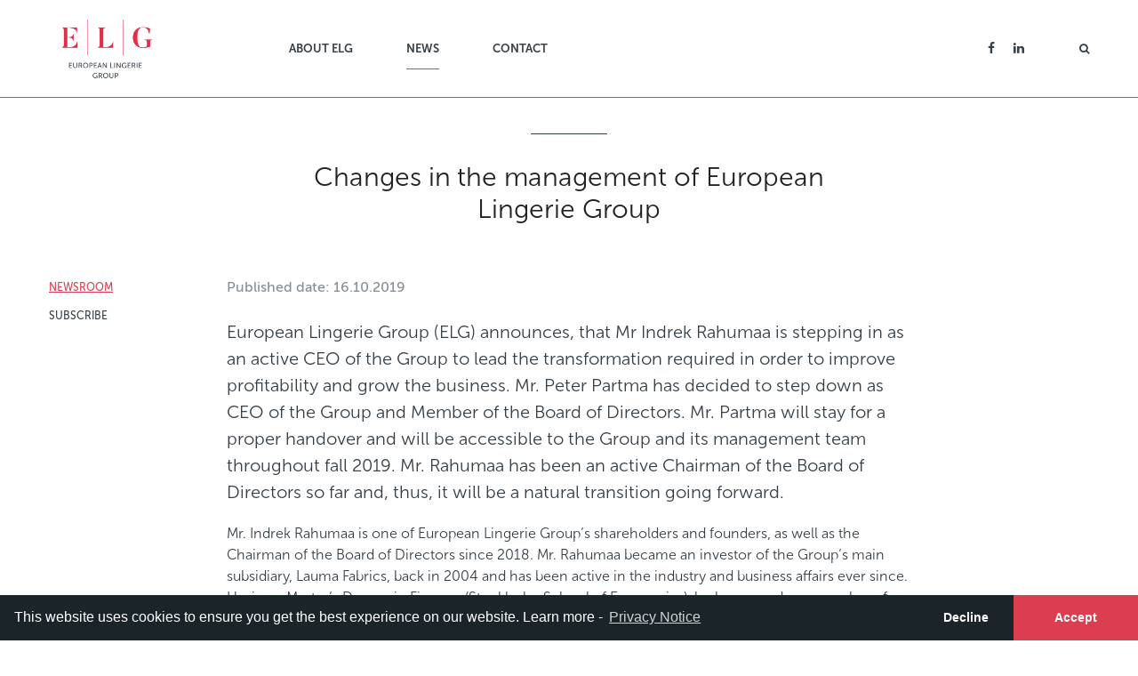

--- FILE ---
content_type: text/html; charset=UTF-8
request_url: https://elg-corporate.com/news/changes-in-the-management-of-european-lingerie-group-2/
body_size: 7084
content:
<!doctype html>
<html lang="en-US" prefix="og: https://ogp.me/ns#">
<head>
    <meta charset="utf-8">
    <meta http-equiv="x-ua-compatible" content="ie=edge">
    <meta name="viewport" content="width=device-width, initial-scale=1, user-scalable=0">


    <link rel="apple-touch-icon" sizes="144x144" href="/favicon/apple-touch-icon.png">
    <link rel="icon" type="image/png" sizes="32x32" href="/favicon/favicon-32x32.png">
    <link rel="icon" type="image/png" sizes="16x16" href="/favicon/favicon-16x16.png">
    <link rel="manifest" href="/favicon/manifest.json">
    <link rel="mask-icon" href="/favicon/safari-pinned-tab.svg" color="#5bbad5">
    <meta name="theme-color" content="#ffffff">
    
<!-- Search Engine Optimization by Rank Math PRO - https://rankmath.com/ -->
<title>Changes in the management of European Lingerie Group - ELG | European Lingerie Group</title>
<meta name="description" content="European Lingerie Group (ELG) announces, that Mr Indrek Rahumaa is stepping in as an active CEO of the Group to lead the transformation required in order to"/>
<meta name="robots" content="follow, index, max-snippet:-1, max-video-preview:-1, max-image-preview:large"/>
<link rel="canonical" href="https://elg-corporate.com/news/changes-in-the-management-of-european-lingerie-group-2/" />
<meta property="og:locale" content="en_US" />
<meta property="og:type" content="article" />
<meta property="og:title" content="Changes in the management of European Lingerie Group - ELG | European Lingerie Group" />
<meta property="og:description" content="European Lingerie Group (ELG) announces, that Mr Indrek Rahumaa is stepping in as an active CEO of the Group to lead the transformation required in order to" />
<meta property="og:url" content="https://elg-corporate.com/news/changes-in-the-management-of-european-lingerie-group-2/" />
<meta property="og:site_name" content="ELG | European Lingerie Group" />
<meta property="article:section" content="Uncategorized" />
<meta property="og:image" content="https://elg-corporate.com/uploads/2017/12/ELG_logo.png" />
<meta property="og:image:secure_url" content="https://elg-corporate.com/uploads/2017/12/ELG_logo.png" />
<meta property="og:image:width" content="2000" />
<meta property="og:image:height" content="1334" />
<meta property="og:image:alt" content="Changes in the management of European Lingerie Group" />
<meta property="og:image:type" content="image/png" />
<meta property="article:published_time" content="2019-10-16T09:02:44+02:00" />
<meta name="twitter:card" content="summary_large_image" />
<meta name="twitter:title" content="Changes in the management of European Lingerie Group - ELG | European Lingerie Group" />
<meta name="twitter:description" content="European Lingerie Group (ELG) announces, that Mr Indrek Rahumaa is stepping in as an active CEO of the Group to lead the transformation required in order to" />
<meta name="twitter:image" content="https://elg-corporate.com/uploads/2017/12/ELG_logo.png" />
<meta name="twitter:label1" content="Written by" />
<meta name="twitter:data1" content="Gunnar" />
<meta name="twitter:label2" content="Time to read" />
<meta name="twitter:data2" content="3 minutes" />
<script type="application/ld+json" class="rank-math-schema-pro">{"@context":"https://schema.org","@graph":[{"@type":"Organization","@id":"https://elg-corporate.com/#organization","name":"European Lingerie Group","url":"https://elg-corporate.com","logo":{"@type":"ImageObject","@id":"https://elg-corporate.com/#logo","url":"https://elg-corporate.com/uploads/2018/05/ELG_logo1.png","contentUrl":"https://elg-corporate.com/uploads/2018/05/ELG_logo1.png","caption":"ELG | European Lingerie Group","inLanguage":"en-US","width":"255","height":"200"}},{"@type":"WebSite","@id":"https://elg-corporate.com/#website","url":"https://elg-corporate.com","name":"ELG | European Lingerie Group","publisher":{"@id":"https://elg-corporate.com/#organization"},"inLanguage":"en-US"},{"@type":"ImageObject","@id":"/uploads/2017/12/ELG_logo.png","url":"/uploads/2017/12/ELG_logo.png","width":"2000","height":"1334","inLanguage":"en-US"},{"@type":"WebPage","@id":"https://elg-corporate.com/news/changes-in-the-management-of-european-lingerie-group-2/#webpage","url":"https://elg-corporate.com/news/changes-in-the-management-of-european-lingerie-group-2/","name":"Changes in the management of European Lingerie Group - ELG | European Lingerie Group","datePublished":"2019-10-16T09:02:44+02:00","dateModified":"2019-10-16T09:02:44+02:00","isPartOf":{"@id":"https://elg-corporate.com/#website"},"primaryImageOfPage":{"@id":"/uploads/2017/12/ELG_logo.png"},"inLanguage":"en-US"},{"@type":"Person","@id":"https://elg-corporate.com/news/changes-in-the-management-of-european-lingerie-group-2/#author","name":"Gunnar","image":{"@type":"ImageObject","@id":"https://secure.gravatar.com/avatar/47c7019a2a1ccf54d5b4a6f7b3ffcad5?s=96&amp;d=mm&amp;r=g","url":"https://secure.gravatar.com/avatar/47c7019a2a1ccf54d5b4a6f7b3ffcad5?s=96&amp;d=mm&amp;r=g","caption":"Gunnar","inLanguage":"en-US"},"worksFor":{"@id":"https://elg-corporate.com/#organization"}},{"@type":"BlogPosting","headline":"Changes in the management of European Lingerie Group - ELG | European Lingerie Group","datePublished":"2019-10-16T09:02:44+02:00","dateModified":"2019-10-16T09:02:44+02:00","author":{"@id":"https://elg-corporate.com/news/changes-in-the-management-of-european-lingerie-group-2/#author","name":"Gunnar"},"publisher":{"@id":"https://elg-corporate.com/#organization"},"description":"European Lingerie Group (ELG) announces, that Mr Indrek Rahumaa is stepping in as an active CEO of the Group to lead the transformation required in order to","name":"Changes in the management of European Lingerie Group - ELG | European Lingerie Group","@id":"https://elg-corporate.com/news/changes-in-the-management-of-european-lingerie-group-2/#richSnippet","isPartOf":{"@id":"https://elg-corporate.com/news/changes-in-the-management-of-european-lingerie-group-2/#webpage"},"image":{"@id":"/uploads/2017/12/ELG_logo.png"},"inLanguage":"en-US","mainEntityOfPage":{"@id":"https://elg-corporate.com/news/changes-in-the-management-of-european-lingerie-group-2/#webpage"}}]}</script>
<!-- /Rank Math WordPress SEO plugin -->

<link rel="stylesheet" href="/plugins/simple-download-monitor/css/sdm_wp_styles.css?ver=5.9.12">
<link rel="stylesheet" href="/wp/wp-includes/css/dist/block-library/style.min.css?ver=5.9.12">
<link rel="stylesheet" href="/uploads/aftinymce/editor-style-shared.css">
<style id='global-styles-inline-css' type='text/css'>
body{--wp--preset--color--black: #000000;--wp--preset--color--cyan-bluish-gray: #abb8c3;--wp--preset--color--white: #ffffff;--wp--preset--color--pale-pink: #f78da7;--wp--preset--color--vivid-red: #cf2e2e;--wp--preset--color--luminous-vivid-orange: #ff6900;--wp--preset--color--luminous-vivid-amber: #fcb900;--wp--preset--color--light-green-cyan: #7bdcb5;--wp--preset--color--vivid-green-cyan: #00d084;--wp--preset--color--pale-cyan-blue: #8ed1fc;--wp--preset--color--vivid-cyan-blue: #0693e3;--wp--preset--color--vivid-purple: #9b51e0;--wp--preset--gradient--vivid-cyan-blue-to-vivid-purple: linear-gradient(135deg,rgba(6,147,227,1) 0%,rgb(155,81,224) 100%);--wp--preset--gradient--light-green-cyan-to-vivid-green-cyan: linear-gradient(135deg,rgb(122,220,180) 0%,rgb(0,208,130) 100%);--wp--preset--gradient--luminous-vivid-amber-to-luminous-vivid-orange: linear-gradient(135deg,rgba(252,185,0,1) 0%,rgba(255,105,0,1) 100%);--wp--preset--gradient--luminous-vivid-orange-to-vivid-red: linear-gradient(135deg,rgba(255,105,0,1) 0%,rgb(207,46,46) 100%);--wp--preset--gradient--very-light-gray-to-cyan-bluish-gray: linear-gradient(135deg,rgb(238,238,238) 0%,rgb(169,184,195) 100%);--wp--preset--gradient--cool-to-warm-spectrum: linear-gradient(135deg,rgb(74,234,220) 0%,rgb(151,120,209) 20%,rgb(207,42,186) 40%,rgb(238,44,130) 60%,rgb(251,105,98) 80%,rgb(254,248,76) 100%);--wp--preset--gradient--blush-light-purple: linear-gradient(135deg,rgb(255,206,236) 0%,rgb(152,150,240) 100%);--wp--preset--gradient--blush-bordeaux: linear-gradient(135deg,rgb(254,205,165) 0%,rgb(254,45,45) 50%,rgb(107,0,62) 100%);--wp--preset--gradient--luminous-dusk: linear-gradient(135deg,rgb(255,203,112) 0%,rgb(199,81,192) 50%,rgb(65,88,208) 100%);--wp--preset--gradient--pale-ocean: linear-gradient(135deg,rgb(255,245,203) 0%,rgb(182,227,212) 50%,rgb(51,167,181) 100%);--wp--preset--gradient--electric-grass: linear-gradient(135deg,rgb(202,248,128) 0%,rgb(113,206,126) 100%);--wp--preset--gradient--midnight: linear-gradient(135deg,rgb(2,3,129) 0%,rgb(40,116,252) 100%);--wp--preset--duotone--dark-grayscale: url('#wp-duotone-dark-grayscale');--wp--preset--duotone--grayscale: url('#wp-duotone-grayscale');--wp--preset--duotone--purple-yellow: url('#wp-duotone-purple-yellow');--wp--preset--duotone--blue-red: url('#wp-duotone-blue-red');--wp--preset--duotone--midnight: url('#wp-duotone-midnight');--wp--preset--duotone--magenta-yellow: url('#wp-duotone-magenta-yellow');--wp--preset--duotone--purple-green: url('#wp-duotone-purple-green');--wp--preset--duotone--blue-orange: url('#wp-duotone-blue-orange');--wp--preset--font-size--small: 13px;--wp--preset--font-size--medium: 20px;--wp--preset--font-size--large: 36px;--wp--preset--font-size--x-large: 42px;}.has-black-color{color: var(--wp--preset--color--black) !important;}.has-cyan-bluish-gray-color{color: var(--wp--preset--color--cyan-bluish-gray) !important;}.has-white-color{color: var(--wp--preset--color--white) !important;}.has-pale-pink-color{color: var(--wp--preset--color--pale-pink) !important;}.has-vivid-red-color{color: var(--wp--preset--color--vivid-red) !important;}.has-luminous-vivid-orange-color{color: var(--wp--preset--color--luminous-vivid-orange) !important;}.has-luminous-vivid-amber-color{color: var(--wp--preset--color--luminous-vivid-amber) !important;}.has-light-green-cyan-color{color: var(--wp--preset--color--light-green-cyan) !important;}.has-vivid-green-cyan-color{color: var(--wp--preset--color--vivid-green-cyan) !important;}.has-pale-cyan-blue-color{color: var(--wp--preset--color--pale-cyan-blue) !important;}.has-vivid-cyan-blue-color{color: var(--wp--preset--color--vivid-cyan-blue) !important;}.has-vivid-purple-color{color: var(--wp--preset--color--vivid-purple) !important;}.has-black-background-color{background-color: var(--wp--preset--color--black) !important;}.has-cyan-bluish-gray-background-color{background-color: var(--wp--preset--color--cyan-bluish-gray) !important;}.has-white-background-color{background-color: var(--wp--preset--color--white) !important;}.has-pale-pink-background-color{background-color: var(--wp--preset--color--pale-pink) !important;}.has-vivid-red-background-color{background-color: var(--wp--preset--color--vivid-red) !important;}.has-luminous-vivid-orange-background-color{background-color: var(--wp--preset--color--luminous-vivid-orange) !important;}.has-luminous-vivid-amber-background-color{background-color: var(--wp--preset--color--luminous-vivid-amber) !important;}.has-light-green-cyan-background-color{background-color: var(--wp--preset--color--light-green-cyan) !important;}.has-vivid-green-cyan-background-color{background-color: var(--wp--preset--color--vivid-green-cyan) !important;}.has-pale-cyan-blue-background-color{background-color: var(--wp--preset--color--pale-cyan-blue) !important;}.has-vivid-cyan-blue-background-color{background-color: var(--wp--preset--color--vivid-cyan-blue) !important;}.has-vivid-purple-background-color{background-color: var(--wp--preset--color--vivid-purple) !important;}.has-black-border-color{border-color: var(--wp--preset--color--black) !important;}.has-cyan-bluish-gray-border-color{border-color: var(--wp--preset--color--cyan-bluish-gray) !important;}.has-white-border-color{border-color: var(--wp--preset--color--white) !important;}.has-pale-pink-border-color{border-color: var(--wp--preset--color--pale-pink) !important;}.has-vivid-red-border-color{border-color: var(--wp--preset--color--vivid-red) !important;}.has-luminous-vivid-orange-border-color{border-color: var(--wp--preset--color--luminous-vivid-orange) !important;}.has-luminous-vivid-amber-border-color{border-color: var(--wp--preset--color--luminous-vivid-amber) !important;}.has-light-green-cyan-border-color{border-color: var(--wp--preset--color--light-green-cyan) !important;}.has-vivid-green-cyan-border-color{border-color: var(--wp--preset--color--vivid-green-cyan) !important;}.has-pale-cyan-blue-border-color{border-color: var(--wp--preset--color--pale-cyan-blue) !important;}.has-vivid-cyan-blue-border-color{border-color: var(--wp--preset--color--vivid-cyan-blue) !important;}.has-vivid-purple-border-color{border-color: var(--wp--preset--color--vivid-purple) !important;}.has-vivid-cyan-blue-to-vivid-purple-gradient-background{background: var(--wp--preset--gradient--vivid-cyan-blue-to-vivid-purple) !important;}.has-light-green-cyan-to-vivid-green-cyan-gradient-background{background: var(--wp--preset--gradient--light-green-cyan-to-vivid-green-cyan) !important;}.has-luminous-vivid-amber-to-luminous-vivid-orange-gradient-background{background: var(--wp--preset--gradient--luminous-vivid-amber-to-luminous-vivid-orange) !important;}.has-luminous-vivid-orange-to-vivid-red-gradient-background{background: var(--wp--preset--gradient--luminous-vivid-orange-to-vivid-red) !important;}.has-very-light-gray-to-cyan-bluish-gray-gradient-background{background: var(--wp--preset--gradient--very-light-gray-to-cyan-bluish-gray) !important;}.has-cool-to-warm-spectrum-gradient-background{background: var(--wp--preset--gradient--cool-to-warm-spectrum) !important;}.has-blush-light-purple-gradient-background{background: var(--wp--preset--gradient--blush-light-purple) !important;}.has-blush-bordeaux-gradient-background{background: var(--wp--preset--gradient--blush-bordeaux) !important;}.has-luminous-dusk-gradient-background{background: var(--wp--preset--gradient--luminous-dusk) !important;}.has-pale-ocean-gradient-background{background: var(--wp--preset--gradient--pale-ocean) !important;}.has-electric-grass-gradient-background{background: var(--wp--preset--gradient--electric-grass) !important;}.has-midnight-gradient-background{background: var(--wp--preset--gradient--midnight) !important;}.has-small-font-size{font-size: var(--wp--preset--font-size--small) !important;}.has-medium-font-size{font-size: var(--wp--preset--font-size--medium) !important;}.has-large-font-size{font-size: var(--wp--preset--font-size--large) !important;}.has-x-large-font-size{font-size: var(--wp--preset--font-size--x-large) !important;}
</style>
<link rel="stylesheet" href="/themes/base/assets/styles/bootstrap.min.css">
<link rel="stylesheet" href="/themes/base/assets/styles/main.css?v=1.3.1">
<script src="/wp/wp-includes/js/jquery/jquery.min.js?ver=3.6.0" id="jquery-core-js"></script>
<script src="/wp/wp-includes/js/jquery/jquery-migrate.min.js?ver=3.3.2" id="jquery-migrate-js"></script>
<script type='text/javascript' id='sdm-scripts-js-extra'>
/* <![CDATA[ */
var sdm_ajax_script = {"ajaxurl":"https:\/\/elg-corporate.com\/wp\/wp-admin\/admin-ajax.php"};
/* ]]> */
</script>
<script src="/plugins/simple-download-monitor/js/sdm_wp_scripts.js?ver=5.9.12" id="sdm-scripts-js"></script>
    <script>
        var ajaxurl = "https:\/\/elg-corporate.com\/wp\/wp-admin\/admin-ajax.php",
            base_url = "https:\/\/elg-corporate.com\/themes\/base",
            template_url = "https:\/\/elg-corporate.com\/themes\/base",
            translations = {
                required    : 'Please fill all required fields',
                valid_email : 'Please provide a valid email address',
                select : 'Choose',
                prev: 'Previous',
                next : 'Next',
                pp_message: 'This website uses cookies to ensure you get the best experience on our website. Learn more - ',
                pp_dismiss: 'Decline',
                pp_allow: 'Accept',
                pp_link: 'Privacy Notice'
            },
            ga_code = 'UA-106858197-5',
            pp_href = 'https://elg-corporate.com/',
            cookie_consent_active = 1;
    </script>	<link rel="canonical" href="https://elg-corporate.com/news/changes-in-the-management-of-european-lingerie-group-2/">
<script id="google_gtagjs" src="https://www.googletagmanager.com/gtag/js?id=UA-74894264-5" async="async" type="text/javascript"></script>
<script id="google_gtagjs-inline" type="text/javascript">
window.dataLayer = window.dataLayer || [];function gtag(){dataLayer.push(arguments);}gtag('js', new Date());gtag('config', 'UA-74894264-5', {} );
</script>
</head>
<body class="post-template-default single single-post postid-1459 single-format-standard changes-in-the-management-of-european-lingerie-group-2">
<!--[if IE]>
<div class="alert alert-warning">
    You are using an <strong>outdated</strong> browser. Please <a href="http://browsehappy.com/">upgrade your
                                                                                                           browser</a>
                                       to improve your experience.</div>
<![endif]-->
<header class="banner">
	<div class="container-fluid clearfix">
		<div class="brand">
			<a class="navbar-brand" href="https://elg-corporate.com/">
													<div class="logo" style="background-image: url('/uploads/2017/12/ELG_logo.png');" ></div>
							</a>
		</div>
		<div class="menu-outer">
			<nav class="nav-main" id="header-navigation">
				<ul id="main-nav" class="nav"><li class="menu-item menu-item-has-children menu-about-elg"><a href="/about-elg/">About ELG</a>
<ul class="sub-menu">
	<li class="menu-item menu-about-elg"><a href="https://elg-corporate.com/about-elg-2/">About ELG</a></li>
	<li class="menu-item menu-values-vision-038-mission"><a href="https://elg-corporate.com/about-elg-2/values-vision-mission/">Values, Vision &#038; Mission</a></li>
	<li class="menu-item menu-sustainability"><a href="https://elg-corporate.com/about-elg-2/sustainability/">Sustainability</a></li>
	<li class="menu-item menu-ceo"><a href="https://elg-corporate.com/about-elg-2/structure/">CEO</a></li>
	<li class="menu-item menu-history"><a href="https://elg-corporate.com/about-elg-2/history/">History</a></li>
</ul>
</li>
<li class="active menu-item menu-item-has-children menu-news"><a href="/news/newsroom/">News</a>
<ul class="sub-menu">
	<li class="active menu-item menu-newsroom"><a href="https://elg-corporate.com/news/newsroom/">Newsroom</a></li>
	<li class="menu-item menu-subscribe"><a href="https://elg-corporate.com/news/subscribe/">Subscribe</a></li>
</ul>
</li>
<li class="menu-item menu-item-has-children menu-contact"><a href="/contact/">Contact</a>
<ul class="sub-menu">
	<li class="menu-item menu-contact"><a href="https://elg-corporate.com/contact/">Contact</a></li>
	<li class="menu-item menu-comments"><a href="https://elg-corporate.com/contact/comments/">Comments</a></li>
</ul>
</li>
</ul>				<ul class="soc-media">
																	<li>
														<a href="https://www.facebook.com/ELGco/" target="_blank">
									<i class="fa fa-facebook" aria-hidden="true"></i>
								</a>
							</li>
													<li>
														<a href="https://www.linkedin.com/company/european-lingerie-group/mycompany/" target="_blank">
									<i class="fa fa-linkedin" aria-hidden="true"></i>
								</a>
							</li>
										</ul>
			</nav>
			<a href="#" class="search-open">
				<i class="fa fa-search" aria-hidden="true"></i>
			</a>
					</div>
		<a href="#" class="main-menu-toggle">
			<span class="burger"></span>
		</a>
	</div>
</header><div class="wrap container-fluid" role="document">
    <div class="content row">
        <main class="main">
            <div class="page-header text-center">
	<div class="title">
		<h1>Changes in the management of European Lingerie Group</h1>
	</div>
</div>
<div class="container page-content">
	<div class="clearfix row">
					<aside id="sidebar-menu" class="sidebar-menu col-lg-2" role="complementary">
    <ul><li class="page_item page-item-41 current_page_parent"><a href="https://elg-corporate.com/news/newsroom/">Newsroom</a></li>
<li class="page_item page-item-42"><a href="https://elg-corporate.com/news/subscribe/">Subscribe</a></li>
</ul></aside>
				<article class="single-article col-md-8">
	  	<div class="post-header row">
			<div class="post-date col-sm-12 text-left">
				Published date: 16.10.2019			</div>
	  	</div>
	  	<div class="article-row row entry-content">
			<div class="col-sm-12">
				<p><span class="intro-text"><span class="intro-text" style="font-size: 20px;">European Lingerie Group (ELG) announces, that Mr Indrek Rahumaa is stepping in as an active CEO of the Group to lead the transformation required in order to improve profitability and grow the business. Mr. Peter Partma has decided to step down as CEO of the Group and Member of the Board of Directors. Mr. Partma will stay for a proper handover and will be accessible to the Group and its management team throughout fall 2019. Mr. Rahumaa has been an active Chairman of the Board of Directors so far and, thus, it will be a natural transition going forward.</span> </span></p>
<p>Mr. Indrek Rahumaa is one of European Lingerie Group’s shareholders and founders, as well as the Chairman of the Board of Directors since 2018. Mr. Rahumaa became an investor of the Group’s main subsidiary, Lauma Fabrics, back in 2004 and has been active in the industry and business affairs ever since. Having a Master’s Degree in Finance (Stockholm School of Economics), he has served as a member of the management and supervisory bodies in various companies over the past 20 years, including active management duties. Previously he was a founding member and partner of Baltic Cresco Investment Group AS, a founding member of Tallinn Stock Exchange and has also served as  CFO of the Estonian national air carrier Estonian Air. He has served as member of the Listing Committee of OMX Tallinn Stock Exchange, as well as on the Boards of Mieszko and Silvano Fashion Group. Prior to that, Mr. Rahumaa was the Chairman of the Board of Alta Capital Partners, a Baltic and CEE investment group.</p>
<blockquote><p><i>“I am eager to take up a more operational role in ELG and I am looking forward to working together with the team to further execute the Group’s transformation plan, strengthen our brand portfolio and the Group’s international market position,” said Mr. Rahumaa. “I would like to thank Mr. Peter Partma for the work he has done so far,”</i> commented Mr. Rahumaa.</p></blockquote>
<p>Furthermore, ELG has appointed Ms. Evi Vandenzavel as Chief Transformation Officer of the Group. Ms Vandenzavel joined ELG in September 2019 and so far, she has been responsible for the Felina Group. Her main focus will remain with the turnaround and fit-for-future project for the Felina organisation, focusing on sales, marketing, organisational structure and implementation of Group synergies and integration. In the foreseeable future Ms. Vandenzavel will continue to be based in Mannheim in order to ensure the success of Felina Group.</p>
<p>Ms Vandenzavel has both, industry background as well as solid experience in restructuring and turnaround projects. Prior to joining ELG, Ms. Vandenzavel worked for Van de Velde, a premium lingerie company with its turnover exceeding EUR 200 million. In her role as a country manager for Scandinavia, Belgium and Germany she delivered consistent year-on-year growth in a mature market. Furthermore, in her role as International Sales Director she continued that trajectory in challenging and changing market circumstances and set up a program of sales excellence, an educational program making the salesforce fit-for-future and set-up for continued growth in altering market circumstances. She also played an important role in delivering an omni-channel business model and linking Van de Velde’s new e-commerce strategy with the interests of the independent lingerie boutiques. Ms. Vandenzavel holds a Master’s Degree in Business Planning from the VLEKHO business school in Brussels. She is fluent in Dutch, French, German, Spanish and English.</p>
<blockquote><p><i>“We are very pleased with Ms. Vandezavel taking a hands-on role in Felina organisation as well as further expanding her functions to ELG level in order to re-shape the Group’s focus on delivering sales boost whilst transforming the Group to meet the demands of a changing industry and distribution channels. Ms. Vandenzavel will bring the best industry practice to the Group; several initiatives are in the pipeline of delivery already. Together with the rest of the team at ELG and the management of the group companies, I see a strong team and motivation to deliver long-term growth and profitability,”</i> commented Mr. Indrek Rahumaa.</p></blockquote>
<p>For more information:</p>
<p>Baiba Birzniece<br />
Head of M&amp;A, Strategy and Investor Relations<br />
European Lingerie Group AB<br />
+371 2609 4605<br />
<a href="mailto:baiba.birzniece@elg-corporate.com">baiba.birzniece@elg-corporate.com</a></p>
			</div>
	  	</div>
	  	<footer class="row">
			<div class="col-md-6 posts-navigation">
				<div class="inner">
					<a href="https://elg-corporate.com/news/european-lingerie-group-ab-publishes-6-months-and-second-quarter-report-for-2019/" rel="prev">< Previous article</a>					<a href="https://elg-corporate.com/news/european-lingerie-group-ab-publishes-9-months-and-third-quarter-report-for-2019/" rel="next">Next article ></a>				</div>
			</div>
	  	</footer>
  	</article>
		</div>
</div>


        </main><!-- /.main -->
    </div><!-- /.content -->
    <footer class="footer">
    <div class="footer-top container">
        <div class="row">
                            <div class="col-md-1-5 col-sm-6 col-xs-12 footmenu-col">
                    <div class="footmenu">
                        <h3 class="footmenu-title"><a href="https://elg-corporate.com/news/about-elg/">About ELG</a></h3>
                        <ul class="footmenu-list">
                                                            <li><a href="https://elg-corporate.com/about-elg-2/" title="About ELG">About ELG</a></li>
                                                            <li><a href="https://elg-corporate.com/about-elg-2/values-vision-mission/" title="Values, Vision &#038; Mission">Values, Vision &#038; Mission</a></li>
                                                            <li><a href="https://elg-corporate.com/about-elg-2/sustainability/" title="Sustainability">Sustainability</a></li>
                                                            <li><a href="https://elg-corporate.com/about-elg-2/structure/" title="CEO">CEO</a></li>
                                                            <li><a href="https://elg-corporate.com/about-elg-2/history/" title="History">History</a></li>
                                                    </ul>
                    </div>
                </div>
                            <div class="col-md-1-5 col-sm-6 col-xs-12 footmenu-col">
                    <div class="footmenu">
                        <h3 class="footmenu-title"><a href="https://elg-corporate.com/news/news/">News</a></h3>
                        <ul class="footmenu-list">
                                                            <li><a href="https://elg-corporate.com/news/newsroom/" title="Newsroom">Newsroom</a></li>
                                                            <li><a href="https://elg-corporate.com/news/subscribe/" title="Subscribe">Subscribe</a></li>
                                                    </ul>
                    </div>
                </div>
                            <div class="col-md-1-5 col-sm-6 col-xs-12 footmenu-col">
                    <div class="footmenu">
                        <h3 class="footmenu-title"><a href="https://elg-corporate.com/news/contact/">Contact</a></h3>
                        <ul class="footmenu-list">
                                                            <li><a href="https://elg-corporate.com/contact/" title="Contact">Contact</a></li>
                                                            <li><a href="https://elg-corporate.com/contact/comments/" title="Comments">Comments</a></li>
                                                    </ul>
                    </div>
                </div>
                    </div>
    </div>
    <div class="footer-bottom container">
        <div class="row">
            <div class="col-sm-2 col-xs-12 footer-socials push-sm-10">
                <div>
                                                <a class="footer-social-link" href="https://www.facebook.com/ELGco/" target="_blank" title="facebook"><i class="fa fa-facebook"></i></a>
                                                    <a class="footer-social-link" href="https://www.linkedin.com/company/european-lingerie-group/mycompany/" target="_blank" title="linkedin"><i class="fa fa-linkedin"></i></a>
                                        </div>
            </div>
                        <div class="col-sm-10 col-xs-12 footer-copyrights pull-sm-2">
                Copyright © European Lingerie Group                                    <a target="_blank" href="https://elg-corporate.com/">
                        Privacy Notice                    </a>
                                                    <a target="_blank" href="https://elg-corporate.com/gdpr-subject-access-request/">
                        GDPR Subject Access Request                    </a>
                            </div>
                    </div>
    </div>
</footer>

</div><!-- /.wrap -->
<div id="search-overlay" class="search-overlay">
    <span class="search-close"><i class="fa fa-times" aria-hidden="true"></i></span>
    <div class="inner">
        <form role="search" class="search-form" method="get" action="https://elg-corporate.com/">
                <div class="search-label">Type the search term and press enter to search</div>
                <div class="search-input"><input type="text" name="s"></div>
                        </form>
    </div>
</div><div id="prevent-scroll"></div>
<script async data-main="https://elg-corporate.com/themes/base/assets/scripts/main.js?v=1769786120"
        src="https://elg-corporate.com/themes/base/assets/scripts/vendor/require.js?v=1769786120"></script>
</body>
</html>


--- FILE ---
content_type: text/css
request_url: https://elg-corporate.com/themes/base/assets/styles/main.css?v=1.3.1
body_size: 24831
content:
html,body,div,span,applet,object,iframe,h1,h2,h3,h4,h5,h6,p,blockquote,pre,a,abbr,acronym,address,big,cite,code,del,dfn,em,img,ins,kbd,q,s,samp,small,strike,strong,sub,sup,tt,var,b,u,i,center,dl,dt,dd,ol,ul,li,fieldset,form,label,legend,table,caption,tbody,tfoot,thead,tr,th,td,article,aside,canvas,details,embed,figure,figcaption,footer,header,hgroup,menu,nav,output,ruby,section,summary,time,mark,audio,video{margin:0;padding:0;border:0;font:inherit;font-size:100%;vertical-align:baseline}html{line-height:1}ol,ul{list-style:none}table{border-collapse:collapse;border-spacing:0}caption,th,td{text-align:left;font-weight:normal;vertical-align:middle}q,blockquote{quotes:none}q:before,q:after,blockquote:before,blockquote:after{content:"";content:none}a img{border:none}article,aside,details,figcaption,figure,footer,header,hgroup,main,menu,nav,section,summary{display:block}/*!! _normalize.css v2.1.2 | MIT License | http://github.com/hail2u/normalize.scss */article,aside,details,figcaption,figure,footer,header,hgroup,main,nav,section,summary{display:block}audio,canvas,video{display:inline-block}audio:not([controls]){display:none;height:0}[hidden]{display:none}html{font-family:sans-serif;-ms-text-size-adjust:100%;-webkit-text-size-adjust:100%}body{margin:0}a:focus{outline:none}a:active,a:hover{outline:none}h1{font-size:2em;margin:0}abbr[title]{border-bottom:1px dotted}b,strong{font-weight:bold}mark{background:#ff0;color:#000}hr{-moz-box-sizing:content-box;box-sizing:content-box;height:0}mark{background:#ff0;color:#000}code,kbd,pre,samp{font-family:monospace, serif;font-size:1em}pre{white-space:pre-wrap}q{quotes:"\201C" "\201D" "\2018" "\2019"}small{font-size:80%}sub,sup{font-size:75%;line-height:0;position:relative;vertical-align:baseline}sup{top:-0.5em}sub{bottom:-0.25em}img{border:0}svg:not(:root){overflow:hidden}figure{margin:0}fieldset{border:1px solid #c0c0c0;margin:0 2px;padding:0.35em 0.625em 0.75em}legend{border:0;padding:0}button,input,select,textarea{font-family:inherit;font-size:100%;margin:0}button,select{text-transform:none}button,input{line-height:normal}button,html input[type="button"],input[type="reset"],input[type="submit"]{-webkit-appearance:button;cursor:pointer}button[disabled],html input[disabled]{cursor:default}input[type="checkbox"],input[type="radio"]{box-sizing:border-box;padding:0}input[type="search"]{-webkit-appearance:textfield;-moz-box-sizing:content-box;-webkit-box-sizing:content-box;box-sizing:content-box}input[type="search"]::-webkit-search-cancel-button,input[type="search"]::-webkit-search-decoration{-webkit-appearance:none}button::-moz-focus-inner,input::-moz-focus-inner{border:0;padding:0}textarea{overflow:auto;vertical-align:top}table{border-collapse:collapse;border-spacing:0}.slick-slider{position:relative;display:block;box-sizing:border-box;-webkit-touch-callout:none;-webkit-user-select:none;-khtml-user-select:none;-moz-user-select:none;-ms-user-select:none;user-select:none;-ms-touch-action:pan-y;touch-action:pan-y;-webkit-tap-highlight-color:transparent}.slick-list{position:relative;overflow:hidden;display:block;margin:0;padding:0}.slick-list:focus{outline:none}.slick-list.dragging{cursor:pointer;cursor:hand}.slick-slider .slick-track,.slick-slider .slick-list{-webkit-transform:translate3d(0, 0, 0);-moz-transform:translate3d(0, 0, 0);-ms-transform:translate3d(0, 0, 0);-o-transform:translate3d(0, 0, 0);transform:translate3d(0, 0, 0)}.slick-track{position:relative;left:0;top:0;display:block}.slick-track:before,.slick-track:after{content:"";display:table}.slick-track:after{clear:both}.slick-loading .slick-track{visibility:hidden}.slick-slide{float:left;height:100%;min-height:1px;display:none}[dir="rtl"] .slick-slide{float:right}.slick-slide img{display:block}.slick-slide.slick-loading img{display:none}.slick-slide.dragging img{pointer-events:none}.slick-initialized .slick-slide{display:block}.slick-loading .slick-slide{visibility:hidden}.slick-vertical .slick-slide{display:block;height:auto;border:1px solid transparent}.slick-arrow.slick-hidden{display:none}.slick-loading .slick-list{background:#fff}@font-face{font-family:"slick";src:url('/fonts/slick.eot?1503006942');src:url('/fonts/slick.eot?&1503006942#iefix') format("embedded-opentype"),url('/fonts/slick.woff?1503006942') format("woff"),url('/fonts/slick.ttf?1503006942') format("truetype"),url('/fonts/slick.svg?1503006942#slick') format("svg");font-weight:normal;font-style:normal}.slick-prev,.slick-next{position:absolute;display:block;line-height:0px;font-size:0px;cursor:pointer;background:transparent;color:transparent;padding:0 31px 51px 0;top:45%;-webkit-transform:translate(0, -50%);-ms-transform:translate(0, -50%);transform:translate(0, -50%);border:none;outline:none;-moz-transition:opacity 500ms;-o-transition:opacity 500ms;-webkit-transition:opacity 500ms;transition:opacity 500ms}.slick-prev:hover,.slick-prev:focus,.slick-next:hover,.slick-next:focus{outline:none;background:transparent;color:transparent}.slick-prev:hover:before,.slick-prev:focus:before,.slick-next:hover:before,.slick-next:focus:before{opacity:1}.slick-prev.slick-disabled,.slick-next.slick-disabled{opacity:0;-moz-transition:opacity 500ms;-o-transition:opacity 500ms;-webkit-transition:opacity 500ms;transition:opacity 500ms}.slick-prev:before,.slick-next:before{content:'';position:absolute;text-indent:-999em;border:solid #343e46;border-width:0 2px 2px 0;display:inline-block;padding:12px;top:50%;margin-top:-12px}.slick-prev{left:-15px;z-index:1}.slick-prev:before{-moz-transform:rotate(135deg);-ms-transform:rotate(135deg);-webkit-transform:rotate(135deg);transform:rotate(135deg)}.slick-next{right:-15px}.slick-next:before{-moz-transform:rotate(-45deg);-ms-transform:rotate(-45deg);-webkit-transform:rotate(-45deg);transform:rotate(-45deg)}.slick-next:hover:before{background-position:bottom right}.slick-dots{list-style:none;display:inline-block;height:68px;padding:0 6px;margin:0 auto;text-align:center;width:100%}.slick-dots li{position:relative;display:inline-block;height:68px;width:20px;padding:0;cursor:pointer}.slick-dots li button{border:0;background:transparent;display:block;height:68px;width:20px;outline:none;line-height:0px;font-size:0px;padding:5px;cursor:pointer}.slick-dots li button:hover,.slick-dots li button:focus{outline:none}.slick-dots li button:hover:before,.slick-dots li button:focus:before{opacity:1}.slick-dots li button:before{position:absolute;top:0;left:0;content:"•";width:20px;height:68px;font-family:"slick";font-size:40px;line-height:68px;text-align:center;color:#d8d8d8;opacity:1;-webkit-font-smoothing:antialiased;-moz-osx-font-smoothing:grayscale}.slick-dots li.slick-active button:before{color:#e71802;opacity:.75}@media screen and (max-width: 768px){.slick-prev{left:-15px}.slick-next{right:-15px}}@media screen and (max-width: 612px){.slick-prev{left:30px}.slick-next{right:30px}}.ps-container{-ms-touch-action:none;overflow:hidden !important}.ps-container.ps-active-x>.ps-scrollbar-x-rail,.ps-container.ps-active-y>.ps-scrollbar-y-rail{display:block}.ps-container.ps-in-scrolling{pointer-events:none}.ps-container.ps-in-scrolling.ps-x>.ps-scrollbar-x-rail{background-color:#eee;opacity:0.9}.ps-container.ps-in-scrolling.ps-x>.ps-scrollbar-x-rail>.ps-scrollbar-x{background-color:#999}.ps-container.ps-in-scrolling.ps-y>.ps-scrollbar-y-rail{background-color:#eee;opacity:0.9}.ps-container.ps-in-scrolling.ps-y>.ps-scrollbar-y-rail>.ps-scrollbar-y{background-color:#999}.ps-container>.ps-scrollbar-x-rail{display:none;position:absolute;-webkit-border-radius:4px;-moz-border-radius:4px;-ms-border-radius:4px;border-radius:4px;opacity:0;-webkit-transition:background-color .2s linear, opacity .2s linear;-moz-transition:background-color .2s linear, opacity .2s linear;-o-transition:background-color .2s linear, opacity .2s linear;transition:background-color .2s linear, opacity .2s linear;bottom:3px;height:8px}.ps-container>.ps-scrollbar-x-rail>.ps-scrollbar-x{position:absolute;background-color:#aaa;-webkit-border-radius:4px;-moz-border-radius:4px;-ms-border-radius:4px;border-radius:4px;-webkit-transition:background-color .2s linear;-moz-transition:background-color .2s linear;-o-transition:background-color .2s linear;transition:background-color .2s linear;bottom:0;height:8px}.ps-container>.ps-scrollbar-y-rail{display:none;position:absolute;-webkit-border-radius:4px;-moz-border-radius:4px;-ms-border-radius:4px;border-radius:4px;opacity:0;-webkit-transition:background-color .2s linear, opacity .2s linear;-moz-transition:background-color .2s linear, opacity .2s linear;-o-transition:background-color .2s linear, opacity .2s linear;transition:background-color .2s linear, opacity .2s linear;right:3px;width:8px}.ps-container>.ps-scrollbar-y-rail>.ps-scrollbar-y{position:absolute;background-color:#aaa;-webkit-border-radius:4px;-moz-border-radius:4px;-ms-border-radius:4px;border-radius:4px;-webkit-transition:background-color .2s linear;-moz-transition:background-color .2s linear;-o-transition:background-color .2s linear;transition:background-color .2s linear;right:0;width:8px}.ps-container:hover.ps-in-scrolling{pointer-events:none}.ps-container:hover.ps-in-scrolling.ps-x>.ps-scrollbar-x-rail{background-color:#eee;opacity:0.9}.ps-container:hover.ps-in-scrolling.ps-x>.ps-scrollbar-x-rail>.ps-scrollbar-x{background-color:#999}.ps-container:hover.ps-in-scrolling.ps-y>.ps-scrollbar-y-rail{background-color:#eee;opacity:0.9}.ps-container:hover.ps-in-scrolling.ps-y>.ps-scrollbar-y-rail>.ps-scrollbar-y{background-color:#999}.ps-container:hover>.ps-scrollbar-x-rail,.ps-container:hover>.ps-scrollbar-y-rail{opacity:0.6}.ps-container:hover>.ps-scrollbar-x-rail:hover{background-color:#eee;opacity:0.9}.ps-container:hover>.ps-scrollbar-x-rail:hover>.ps-scrollbar-x{background-color:#999}.ps-container:hover>.ps-scrollbar-y-rail:hover{background-color:#eee;opacity:0.9}.ps-container:hover>.ps-scrollbar-y-rail:hover>.ps-scrollbar-y{background-color:#999}/*!
 *  Font Awesome 4.3.0 by @davegandy - http://fontawesome.io - @fontawesome
 *  License - http://fontawesome.io/license (Font: SIL OFL 1.1, CSS: MIT License)
 */@font-face{font-family:'FontAwesome';src:url("../fonts/fontawesome-webfont.eot?v=4.3.0");src:url("../fonts/fontawesome-webfont.eot?#iefix&v=4.3.0") format("embedded-opentype"),url("../fonts/fontawesome-webfont.woff2?v=4.3.0") format("woff2"),url("../fonts/fontawesome-webfont.woff?v=4.3.0") format("woff"),url("../fonts/fontawesome-webfont.ttf?v=4.3.0") format("truetype"),url("../fonts/fontawesome-webfont.svg?v=4.3.0#fontawesomeregular") format("svg");font-weight:normal;font-style:normal}.fa{display:inline-block;font:normal normal normal 14px/1 FontAwesome;font-size:inherit;text-rendering:auto;-webkit-font-smoothing:antialiased;-moz-osx-font-smoothing:grayscale;transform:translate(0, 0)}.fa-lg{font-size:1.33333em;line-height:.75em;vertical-align:-15%}.fa-2x{font-size:2em}.fa-3x{font-size:3em}.fa-4x{font-size:4em}.fa-5x{font-size:5em}.fa-fw{width:1.28571em;text-align:center}.fa-ul{padding-left:0;margin-left:2.14286em;list-style-type:none}.fa-ul>li{position:relative}.fa-li{position:absolute;left:-2.14286em;width:2.14286em;top:.14286em;text-align:center}.fa-li.fa-lg{left:-1.85714em}.fa-border{padding:.2em .25em .15em;border:solid 0.08em #eee;border-radius:.1em}.pull-right{float:right}.pull-left{float:left}.fa.pull-left{margin-right:.3em}.fa.pull-right{margin-left:.3em}.fa-spin{-webkit-animation:fa-spin 2s infinite linear;animation:fa-spin 2s infinite linear}.fa-pulse{-webkit-animation:fa-spin 1s infinite steps(8);animation:fa-spin 1s infinite steps(8)}@-webkit-keyframes fa-spin{0%{-webkit-transform:rotate(0deg);transform:rotate(0deg)}100%{-webkit-transform:rotate(359deg);transform:rotate(359deg)}}@keyframes fa-spin{0%{-webkit-transform:rotate(0deg);transform:rotate(0deg)}100%{-webkit-transform:rotate(359deg);transform:rotate(359deg)}}.fa-rotate-90{filter:progid:DXImageTransform.Microsoft.BasicImage(rotation=1);-webkit-transform:rotate(90deg);-ms-transform:rotate(90deg);transform:rotate(90deg)}.fa-rotate-180{filter:progid:DXImageTransform.Microsoft.BasicImage(rotation=2);-webkit-transform:rotate(180deg);-ms-transform:rotate(180deg);transform:rotate(180deg)}.fa-rotate-270{filter:progid:DXImageTransform.Microsoft.BasicImage(rotation=3);-webkit-transform:rotate(270deg);-ms-transform:rotate(270deg);transform:rotate(270deg)}.fa-flip-horizontal{filter:progid:DXImageTransform.Microsoft.BasicImage(rotation=0);-webkit-transform:scale(-1, 1);-ms-transform:scale(-1, 1);transform:scale(-1, 1)}.fa-flip-vertical{filter:progid:DXImageTransform.Microsoft.BasicImage(rotation=2);-webkit-transform:scale(1, -1);-ms-transform:scale(1, -1);transform:scale(1, -1)}:root .fa-rotate-90,:root .fa-rotate-180,:root .fa-rotate-270,:root .fa-flip-horizontal,:root .fa-flip-vertical{filter:none}.fa-stack{position:relative;display:inline-block;width:2em;height:2em;line-height:2em;vertical-align:middle}.fa-stack-1x,.fa-stack-2x{position:absolute;left:0;width:100%;text-align:center}.fa-stack-1x{line-height:inherit}.fa-stack-2x{font-size:2em}.fa-inverse{color:#fff}.fa-glass:before{content:""}.fa-music:before{content:""}.fa-search:before{content:""}.fa-envelope-o:before{content:""}.fa-heart:before{content:""}.fa-star:before{content:""}.fa-star-o:before{content:""}.fa-user:before{content:""}.fa-film:before{content:""}.fa-th-large:before{content:""}.fa-th:before{content:""}.fa-th-list:before{content:""}.fa-check:before{content:""}.fa-remove:before,.fa-close:before,.fa-times:before{content:""}.fa-search-plus:before{content:""}.fa-search-minus:before{content:""}.fa-power-off:before{content:""}.fa-signal:before{content:""}.fa-gear:before,.fa-cog:before{content:""}.fa-trash-o:before{content:""}.fa-home:before{content:""}.fa-file-o:before{content:""}.fa-clock-o:before{content:""}.fa-road:before{content:""}.fa-download:before{content:""}.fa-arrow-circle-o-down:before{content:""}.fa-arrow-circle-o-up:before{content:""}.fa-inbox:before{content:""}.fa-play-circle-o:before{content:""}.fa-rotate-right:before,.fa-repeat:before{content:""}.fa-refresh:before{content:""}.fa-list-alt:before{content:""}.fa-lock:before{content:""}.fa-flag:before{content:""}.fa-headphones:before{content:""}.fa-volume-off:before{content:""}.fa-volume-down:before{content:""}.fa-volume-up:before{content:""}.fa-qrcode:before{content:""}.fa-barcode:before{content:""}.fa-tag:before{content:""}.fa-tags:before{content:""}.fa-book:before{content:""}.fa-bookmark:before{content:""}.fa-print:before{content:""}.fa-camera:before{content:""}.fa-font:before{content:""}.fa-bold:before{content:""}.fa-italic:before{content:""}.fa-text-height:before{content:""}.fa-text-width:before{content:""}.fa-align-left:before{content:""}.fa-align-center:before{content:""}.fa-align-right:before{content:""}.fa-align-justify:before{content:""}.fa-list:before{content:""}.fa-dedent:before,.fa-outdent:before{content:""}.fa-indent:before{content:""}.fa-video-camera:before{content:""}.fa-photo:before,.fa-image:before,.fa-picture-o:before{content:""}.fa-pencil:before{content:""}.fa-map-marker:before{content:""}.fa-adjust:before{content:""}.fa-tint:before{content:""}.fa-edit:before,.fa-pencil-square-o:before{content:""}.fa-share-square-o:before{content:""}.fa-check-square-o:before{content:""}.fa-arrows:before{content:""}.fa-step-backward:before{content:""}.fa-fast-backward:before{content:""}.fa-backward:before{content:""}.fa-play:before{content:""}.fa-pause:before{content:""}.fa-stop:before{content:""}.fa-forward:before{content:""}.fa-fast-forward:before{content:""}.fa-step-forward:before{content:""}.fa-eject:before{content:""}.fa-chevron-left:before{content:""}.fa-chevron-right:before{content:""}.fa-plus-circle:before{content:""}.fa-minus-circle:before{content:""}.fa-times-circle:before{content:""}.fa-check-circle:before{content:""}.fa-question-circle:before{content:""}.fa-info-circle:before{content:""}.fa-crosshairs:before{content:""}.fa-times-circle-o:before{content:""}.fa-check-circle-o:before{content:""}.fa-ban:before{content:""}.fa-arrow-left:before{content:""}.fa-arrow-right:before{content:""}.fa-arrow-up:before{content:""}.fa-arrow-down:before{content:""}.fa-mail-forward:before,.fa-share:before{content:""}.fa-expand:before{content:""}.fa-compress:before{content:""}.fa-plus:before{content:""}.fa-minus:before{content:""}.fa-asterisk:before{content:""}.fa-exclamation-circle:before{content:""}.fa-gift:before{content:""}.fa-leaf:before{content:""}.fa-fire:before{content:""}.fa-eye:before{content:""}.fa-eye-slash:before{content:""}.fa-warning:before,.fa-exclamation-triangle:before{content:""}.fa-plane:before{content:""}.fa-calendar:before{content:""}.fa-random:before{content:""}.fa-comment:before{content:""}.fa-magnet:before{content:""}.fa-chevron-up:before{content:""}.fa-chevron-down:before{content:""}.fa-retweet:before{content:""}.fa-shopping-cart:before{content:""}.fa-folder:before{content:""}.fa-folder-open:before{content:""}.fa-arrows-v:before{content:""}.fa-arrows-h:before{content:""}.fa-bar-chart-o:before,.fa-bar-chart:before{content:""}.fa-twitter-square:before{content:""}.fa-facebook-square:before{content:""}.fa-camera-retro:before{content:""}.fa-key:before{content:""}.fa-gears:before,.fa-cogs:before{content:""}.fa-comments:before{content:""}.fa-thumbs-o-up:before{content:""}.fa-thumbs-o-down:before{content:""}.fa-star-half:before{content:""}.fa-heart-o:before{content:""}.fa-sign-out:before{content:""}.fa-linkedin-square:before{content:""}.fa-thumb-tack:before{content:""}.fa-external-link:before{content:""}.fa-sign-in:before{content:""}.fa-trophy:before{content:""}.fa-github-square:before{content:""}.fa-upload:before{content:""}.fa-lemon-o:before{content:""}.fa-phone:before{content:""}.fa-square-o:before{content:""}.fa-bookmark-o:before{content:""}.fa-phone-square:before{content:""}.fa-twitter:before{content:""}.fa-facebook-f:before,.fa-facebook:before{content:""}.fa-github:before{content:""}.fa-unlock:before{content:""}.fa-credit-card:before{content:""}.fa-rss:before{content:""}.fa-hdd-o:before{content:""}.fa-bullhorn:before{content:""}.fa-bell:before{content:""}.fa-certificate:before{content:""}.fa-hand-o-right:before{content:""}.fa-hand-o-left:before{content:""}.fa-hand-o-up:before{content:""}.fa-hand-o-down:before{content:""}.fa-arrow-circle-left:before{content:""}.fa-arrow-circle-right:before{content:""}.fa-arrow-circle-up:before{content:""}.fa-arrow-circle-down:before{content:""}.fa-globe:before{content:""}.fa-wrench:before{content:""}.fa-tasks:before{content:""}.fa-filter:before{content:""}.fa-briefcase:before{content:""}.fa-arrows-alt:before{content:""}.fa-group:before,.fa-users:before{content:""}.fa-chain:before,.fa-link:before{content:""}.fa-cloud:before{content:""}.fa-flask:before{content:""}.fa-cut:before,.fa-scissors:before{content:""}.fa-copy:before,.fa-files-o:before{content:""}.fa-paperclip:before{content:""}.fa-save:before,.fa-floppy-o:before{content:""}.fa-square:before{content:""}.fa-navicon:before,.fa-reorder:before,.fa-bars:before{content:""}.fa-list-ul:before{content:""}.fa-list-ol:before{content:""}.fa-strikethrough:before{content:""}.fa-underline:before{content:""}.fa-table:before{content:""}.fa-magic:before{content:""}.fa-truck:before{content:""}.fa-pinterest:before{content:""}.fa-pinterest-square:before{content:""}.fa-google-plus-square:before{content:""}.fa-google-plus:before{content:""}.fa-money:before{content:""}.fa-caret-down:before{content:""}.fa-caret-up:before{content:""}.fa-caret-left:before{content:""}.fa-caret-right:before{content:""}.fa-columns:before{content:""}.fa-unsorted:before,.fa-sort:before{content:""}.fa-sort-down:before,.fa-sort-desc:before{content:""}.fa-sort-up:before,.fa-sort-asc:before{content:""}.fa-envelope:before{content:""}.fa-linkedin:before{content:""}.fa-rotate-left:before,.fa-undo:before{content:""}.fa-legal:before,.fa-gavel:before{content:""}.fa-dashboard:before,.fa-tachometer:before{content:""}.fa-comment-o:before{content:""}.fa-comments-o:before{content:""}.fa-flash:before,.fa-bolt:before{content:""}.fa-sitemap:before{content:""}.fa-umbrella:before{content:""}.fa-paste:before,.fa-clipboard:before{content:""}.fa-lightbulb-o:before{content:""}.fa-exchange:before{content:""}.fa-cloud-download:before{content:""}.fa-cloud-upload:before{content:""}.fa-user-md:before{content:""}.fa-stethoscope:before{content:""}.fa-suitcase:before{content:""}.fa-bell-o:before{content:""}.fa-coffee:before{content:""}.fa-cutlery:before{content:""}.fa-file-text-o:before{content:""}.fa-building-o:before{content:""}.fa-hospital-o:before{content:""}.fa-ambulance:before{content:""}.fa-medkit:before{content:""}.fa-fighter-jet:before{content:""}.fa-beer:before{content:""}.fa-h-square:before{content:""}.fa-plus-square:before{content:""}.fa-angle-double-left:before{content:""}.fa-angle-double-right:before{content:""}.fa-angle-double-up:before{content:""}.fa-angle-double-down:before{content:""}.fa-angle-left:before{content:""}.fa-angle-right:before{content:""}.fa-angle-up:before{content:""}.fa-angle-down:before{content:""}.fa-desktop:before{content:""}.fa-laptop:before{content:""}.fa-tablet:before{content:""}.fa-mobile-phone:before,.fa-mobile:before{content:""}.fa-circle-o:before{content:""}.fa-quote-left:before{content:""}.fa-quote-right:before{content:""}.fa-spinner:before{content:""}.fa-circle:before{content:""}.fa-mail-reply:before,.fa-reply:before{content:""}.fa-github-alt:before{content:""}.fa-folder-o:before{content:""}.fa-folder-open-o:before{content:""}.fa-smile-o:before{content:""}.fa-frown-o:before{content:""}.fa-meh-o:before{content:""}.fa-gamepad:before{content:""}.fa-keyboard-o:before{content:""}.fa-flag-o:before{content:""}.fa-flag-checkered:before{content:""}.fa-terminal:before{content:""}.fa-code:before{content:""}.fa-mail-reply-all:before,.fa-reply-all:before{content:""}.fa-star-half-empty:before,.fa-star-half-full:before,.fa-star-half-o:before{content:""}.fa-location-arrow:before{content:""}.fa-crop:before{content:""}.fa-code-fork:before{content:""}.fa-unlink:before,.fa-chain-broken:before{content:""}.fa-question:before{content:""}.fa-info:before{content:""}.fa-exclamation:before{content:""}.fa-superscript:before{content:""}.fa-subscript:before{content:""}.fa-eraser:before{content:""}.fa-puzzle-piece:before{content:""}.fa-microphone:before{content:""}.fa-microphone-slash:before{content:""}.fa-shield:before{content:""}.fa-calendar-o:before{content:""}.fa-fire-extinguisher:before{content:""}.fa-rocket:before{content:""}.fa-maxcdn:before{content:""}.fa-chevron-circle-left:before{content:""}.fa-chevron-circle-right:before{content:""}.fa-chevron-circle-up:before{content:""}.fa-chevron-circle-down:before{content:""}.fa-html5:before{content:""}.fa-css3:before{content:""}.fa-anchor:before{content:""}.fa-unlock-alt:before{content:""}.fa-bullseye:before{content:""}.fa-ellipsis-h:before{content:""}.fa-ellipsis-v:before{content:""}.fa-rss-square:before{content:""}.fa-play-circle:before{content:""}.fa-ticket:before{content:""}.fa-minus-square:before{content:""}.fa-minus-square-o:before{content:""}.fa-level-up:before{content:""}.fa-level-down:before{content:""}.fa-check-square:before{content:""}.fa-pencil-square:before{content:""}.fa-external-link-square:before{content:""}.fa-share-square:before{content:""}.fa-compass:before{content:""}.fa-toggle-down:before,.fa-caret-square-o-down:before{content:""}.fa-toggle-up:before,.fa-caret-square-o-up:before{content:""}.fa-toggle-right:before,.fa-caret-square-o-right:before{content:""}.fa-euro:before,.fa-eur:before{content:""}.fa-gbp:before{content:""}.fa-dollar:before,.fa-usd:before{content:""}.fa-rupee:before,.fa-inr:before{content:""}.fa-cny:before,.fa-rmb:before,.fa-yen:before,.fa-jpy:before{content:""}.fa-ruble:before,.fa-rouble:before,.fa-rub:before{content:""}.fa-won:before,.fa-krw:before{content:""}.fa-bitcoin:before,.fa-btc:before{content:""}.fa-file:before{content:""}.fa-file-text:before{content:""}.fa-sort-alpha-asc:before{content:""}.fa-sort-alpha-desc:before{content:""}.fa-sort-amount-asc:before{content:""}.fa-sort-amount-desc:before{content:""}.fa-sort-numeric-asc:before{content:""}.fa-sort-numeric-desc:before{content:""}.fa-thumbs-up:before{content:""}.fa-thumbs-down:before{content:""}.fa-youtube-square:before{content:""}.fa-youtube:before{content:""}.fa-xing:before{content:""}.fa-xing-square:before{content:""}.fa-youtube-play:before{content:""}.fa-dropbox:before{content:""}.fa-stack-overflow:before{content:""}.fa-instagram:before{content:""}.fa-flickr:before{content:""}.fa-adn:before{content:""}.fa-bitbucket:before{content:""}.fa-bitbucket-square:before{content:""}.fa-tumblr:before{content:""}.fa-tumblr-square:before{content:""}.fa-long-arrow-down:before{content:""}.fa-long-arrow-up:before{content:""}.fa-long-arrow-left:before{content:""}.fa-long-arrow-right:before{content:""}.fa-apple:before{content:""}.fa-windows:before{content:""}.fa-android:before{content:""}.fa-linux:before{content:""}.fa-dribbble:before{content:""}.fa-skype:before{content:""}.fa-foursquare:before{content:""}.fa-trello:before{content:""}.fa-female:before{content:""}.fa-male:before{content:""}.fa-gittip:before,.fa-gratipay:before{content:""}.fa-sun-o:before{content:""}.fa-moon-o:before{content:""}.fa-archive:before{content:""}.fa-bug:before{content:""}.fa-vk:before{content:""}.fa-weibo:before{content:""}.fa-renren:before{content:""}.fa-pagelines:before{content:""}.fa-stack-exchange:before{content:""}.fa-arrow-circle-o-right:before{content:""}.fa-arrow-circle-o-left:before{content:""}.fa-toggle-left:before,.fa-caret-square-o-left:before{content:""}.fa-dot-circle-o:before{content:""}.fa-wheelchair:before{content:""}.fa-vimeo-square:before{content:""}.fa-turkish-lira:before,.fa-try:before{content:""}.fa-plus-square-o:before{content:""}.fa-space-shuttle:before{content:""}.fa-slack:before{content:""}.fa-envelope-square:before{content:""}.fa-wordpress:before{content:""}.fa-openid:before{content:""}.fa-institution:before,.fa-bank:before,.fa-university:before{content:""}.fa-mortar-board:before,.fa-graduation-cap:before{content:""}.fa-yahoo:before{content:""}.fa-google:before{content:""}.fa-reddit:before{content:""}.fa-reddit-square:before{content:""}.fa-stumbleupon-circle:before{content:""}.fa-stumbleupon:before{content:""}.fa-delicious:before{content:""}.fa-digg:before{content:""}.fa-pied-piper:before{content:""}.fa-pied-piper-alt:before{content:""}.fa-drupal:before{content:""}.fa-joomla:before{content:""}.fa-language:before{content:""}.fa-fax:before{content:""}.fa-building:before{content:""}.fa-child:before{content:""}.fa-paw:before{content:""}.fa-spoon:before{content:""}.fa-cube:before{content:""}.fa-cubes:before{content:""}.fa-behance:before{content:""}.fa-behance-square:before{content:""}.fa-steam:before{content:""}.fa-steam-square:before{content:""}.fa-recycle:before{content:""}.fa-automobile:before,.fa-car:before{content:""}.fa-cab:before,.fa-taxi:before{content:""}.fa-tree:before{content:""}.fa-spotify:before{content:""}.fa-deviantart:before{content:""}.fa-soundcloud:before{content:""}.fa-database:before{content:""}.fa-file-pdf-o:before{content:""}.fa-file-word-o:before{content:""}.fa-file-excel-o:before{content:""}.fa-file-powerpoint-o:before{content:""}.fa-file-photo-o:before,.fa-file-picture-o:before,.fa-file-image-o:before{content:""}.fa-file-zip-o:before,.fa-file-archive-o:before{content:""}.fa-file-sound-o:before,.fa-file-audio-o:before{content:""}.fa-file-movie-o:before,.fa-file-video-o:before{content:""}.fa-file-code-o:before{content:""}.fa-vine:before{content:""}.fa-codepen:before{content:""}.fa-jsfiddle:before{content:""}.fa-life-bouy:before,.fa-life-buoy:before,.fa-life-saver:before,.fa-support:before,.fa-life-ring:before{content:""}.fa-circle-o-notch:before{content:""}.fa-ra:before,.fa-rebel:before{content:""}.fa-ge:before,.fa-empire:before{content:""}.fa-git-square:before{content:""}.fa-git:before{content:""}.fa-hacker-news:before{content:""}.fa-tencent-weibo:before{content:""}.fa-qq:before{content:""}.fa-wechat:before,.fa-weixin:before{content:""}.fa-send:before,.fa-paper-plane:before{content:""}.fa-send-o:before,.fa-paper-plane-o:before{content:""}.fa-history:before{content:""}.fa-genderless:before,.fa-circle-thin:before{content:""}.fa-header:before{content:""}.fa-paragraph:before{content:""}.fa-sliders:before{content:""}.fa-share-alt:before{content:""}.fa-share-alt-square:before{content:""}.fa-bomb:before{content:""}.fa-soccer-ball-o:before,.fa-futbol-o:before{content:""}.fa-tty:before{content:""}.fa-binoculars:before{content:""}.fa-plug:before{content:""}.fa-slideshare:before{content:""}.fa-twitch:before{content:""}.fa-yelp:before{content:""}.fa-newspaper-o:before{content:""}.fa-wifi:before{content:""}.fa-calculator:before{content:""}.fa-paypal:before{content:""}.fa-google-wallet:before{content:""}.fa-cc-visa:before{content:""}.fa-cc-mastercard:before{content:""}.fa-cc-discover:before{content:""}.fa-cc-amex:before{content:""}.fa-cc-paypal:before{content:""}.fa-cc-stripe:before{content:""}.fa-bell-slash:before{content:""}.fa-bell-slash-o:before{content:""}.fa-trash:before{content:""}.fa-copyright:before{content:""}.fa-at:before{content:""}.fa-eyedropper:before{content:""}.fa-paint-brush:before{content:""}.fa-birthday-cake:before{content:""}.fa-area-chart:before{content:""}.fa-pie-chart:before{content:""}.fa-line-chart:before{content:""}.fa-lastfm:before{content:""}.fa-lastfm-square:before{content:""}.fa-toggle-off:before{content:""}.fa-toggle-on:before{content:""}.fa-bicycle:before{content:""}.fa-bus:before{content:""}.fa-ioxhost:before{content:""}.fa-angellist:before{content:""}.fa-cc:before{content:""}.fa-shekel:before,.fa-sheqel:before,.fa-ils:before{content:""}.fa-meanpath:before{content:""}.fa-buysellads:before{content:""}.fa-connectdevelop:before{content:""}.fa-dashcube:before{content:""}.fa-forumbee:before{content:""}.fa-leanpub:before{content:""}.fa-sellsy:before{content:""}.fa-shirtsinbulk:before{content:""}.fa-simplybuilt:before{content:""}.fa-skyatlas:before{content:""}.fa-cart-plus:before{content:""}.fa-cart-arrow-down:before{content:""}.fa-diamond:before{content:""}.fa-ship:before{content:""}.fa-user-secret:before{content:""}.fa-motorcycle:before{content:""}.fa-street-view:before{content:""}.fa-heartbeat:before{content:""}.fa-venus:before{content:""}.fa-mars:before{content:""}.fa-mercury:before{content:""}.fa-transgender:before{content:""}.fa-transgender-alt:before{content:""}.fa-venus-double:before{content:""}.fa-mars-double:before{content:""}.fa-venus-mars:before{content:""}.fa-mars-stroke:before{content:""}.fa-mars-stroke-v:before{content:""}.fa-mars-stroke-h:before{content:""}.fa-neuter:before{content:""}.fa-facebook-official:before{content:""}.fa-pinterest-p:before{content:""}.fa-whatsapp:before{content:""}.fa-server:before{content:""}.fa-user-plus:before{content:""}.fa-user-times:before{content:""}.fa-hotel:before,.fa-bed:before{content:""}.fa-viacoin:before{content:""}.fa-train:before{content:""}.fa-subway:before{content:""}.fa-medium:before{content:""}.fancybox-enabled{overflow:hidden}.fancybox-enabled body{overflow:visible;-ms-touch-action:none;touch-action:none}.fancybox-container{position:fixed;top:0;left:0;width:100%;height:100%;z-index:99993;-webkit-backface-visibility:hidden;backface-visibility:hidden}.fancybox-container ~ .fancybox-container{z-index:99992}.fancybox-bg{position:absolute;top:0;right:0;bottom:0;left:0;background:#0f0f11;opacity:0;transition-timing-function:cubic-bezier(0.55, 0.06, 0.68, 0.19);-webkit-backface-visibility:hidden;backface-visibility:hidden}.fancybox-container--ready .fancybox-bg{opacity:.87;transition-timing-function:cubic-bezier(0.22, 0.61, 0.36, 1)}.fancybox-controls{position:absolute;top:0;left:0;right:0;text-align:center;opacity:0;z-index:99994;transition:opacity .2s;pointer-events:none;-webkit-backface-visibility:hidden;backface-visibility:hidden;direction:ltr}.fancybox-show-controls .fancybox-controls{opacity:1}.fancybox-infobar{display:none}.fancybox-show-infobar .fancybox-infobar{display:inline-block;pointer-events:all}.fancybox-infobar__body{display:inline-block;width:70px;line-height:44px;font-size:13px;font-family:Helvetica Neue,Helvetica,Arial,sans-serif;text-align:center;color:#ddd;background-color:rgba(30,30,30,0.7);pointer-events:none;-webkit-user-select:none;-moz-user-select:none;-ms-user-select:none;user-select:none;-webkit-touch-callout:none;-webkit-tap-highlight-color:transparent;-webkit-font-smoothing:subpixel-antialiased}.fancybox-buttons{position:absolute;top:0;right:0;display:none;pointer-events:all}.fancybox-show-buttons .fancybox-buttons{display:block}.fancybox-slider-wrap{overflow:hidden;direction:ltr}.fancybox-slider,.fancybox-slider-wrap{position:absolute;top:0;left:0;bottom:0;right:0;padding:0;margin:0;z-index:99993;-webkit-backface-visibility:hidden;backface-visibility:hidden}.fancybox-slide{position:absolute;top:0;left:0;width:100%;height:100%;margin:0;padding:0;overflow:auto;outline:none;white-space:normal;box-sizing:border-box;text-align:center;z-index:99994;-webkit-overflow-scrolling:touch;-webkit-tap-highlight-color:transparent}.fancybox-slide:before{content:"";height:100%;width:0}.fancybox-slide:before,.fancybox-slide>*{display:inline-block;vertical-align:middle}.fancybox-slide>*{position:relative;padding:24px;margin:44px 0;border-width:0;text-align:left;background-color:#fff;overflow:auto;box-sizing:border-box}.fancybox-slide--image{overflow:hidden}.fancybox-slide--image:before{display:none}.fancybox-content{display:inline-block;position:relative;margin:44px auto;padding:0;border:0;width:80%;height:calc(100% - 88px);vertical-align:middle;line-height:normal;text-align:left;white-space:normal;outline:none;font-size:16px;font-family:Arial,sans-serif;box-sizing:border-box;-webkit-tap-highlight-color:transparent;-webkit-overflow-scrolling:touch}.fancybox-iframe{display:block;margin:0;padding:0;border:0;width:100%;height:100%;background:#fff}.fancybox-slide--video .fancybox-content,.fancybox-slide--video .fancybox-iframe{background:transparent}.fancybox-placeholder{z-index:99995;background:transparent;cursor:default;overflow:visible;-webkit-transform-origin:top left;transform-origin:top left;background-size:100% 100%;background-repeat:no-repeat;-webkit-backface-visibility:hidden;backface-visibility:hidden}.fancybox-image,.fancybox-placeholder,.fancybox-spaceball{position:absolute;top:0;left:0;margin:0;padding:0;border:0}.fancybox-image,.fancybox-spaceball{width:100%;height:100%;max-width:none;max-height:none;background:transparent;background-size:100% 100%}.fancybox-controls--canzoomOut .fancybox-placeholder{cursor:zoom-out}.fancybox-controls--canzoomIn .fancybox-placeholder{cursor:zoom-in}.fancybox-controls--canGrab .fancybox-placeholder{cursor:-webkit-grab;cursor:grab}.fancybox-controls--isGrabbing .fancybox-placeholder{cursor:-webkit-grabbing;cursor:grabbing}.fancybox-spaceball{z-index:1}.fancybox-tmp{position:absolute;top:-9999px;left:-9999px;visibility:hidden}.fancybox-error{position:absolute;margin:0;padding:40px;top:50%;left:50%;width:380px;max-width:100%;-webkit-transform:translate(-50%, -50%);transform:translate(-50%, -50%);background:#fff;cursor:default}.fancybox-error p{margin:0;padding:0;color:#444;font:16px/20px Helvetica Neue,Helvetica,Arial,sans-serif}.fancybox-close-small{position:absolute;top:4px;right:4px;padding:0;margin:0;width:30px;height:30px;font:21px/1 Arial,Helvetica Neue,Helvetica,sans-serif;color:#888;font-weight:300;text-align:center;border-radius:50%;border-width:0;cursor:pointer;background:#fff;transition:background .2s;box-sizing:border-box;z-index:2}.fancybox-close-small:focus{outline:1px dotted #888}.fancybox-slide--video .fancybox-close-small{top:-36px;right:-36px;background:transparent}.fancybox-close-small:hover{color:#555;background:#eee}.fancybox-caption-wrap{position:absolute;bottom:0;left:0;right:0;padding:60px 30px 0;z-index:99998;-webkit-backface-visibility:hidden;backface-visibility:hidden;box-sizing:border-box;background:linear-gradient(180deg, rgba(0,0,0,0) 0%,rgba(0,0,0,0.1) 20%,rgba(0,0,0,0.2) 40%,rgba(0,0,0,0.6) 80%,rgba(0,0,0,0.8));opacity:0;transition:opacity .2s;pointer-events:none}.fancybox-show-caption .fancybox-caption-wrap{opacity:1}.fancybox-caption{padding:30px 0;border-top:1px solid rgba(255,255,255,0.4);font-size:14px;font-family:Helvetica Neue,Helvetica,Arial,sans-serif;color:#fff;line-height:20px;-webkit-text-size-adjust:none}.fancybox-caption a,.fancybox-caption button{pointer-events:all}.fancybox-caption a{color:#fff;text-decoration:underline}.fancybox-button{display:inline-block;position:relative;width:44px;height:44px;line-height:44px;margin:0;padding:0;border:0;border-radius:0;cursor:pointer;background:transparent;color:#fff;box-sizing:border-box;vertical-align:top;outline:none}.fancybox-button--disabled{cursor:default;pointer-events:none}.fancybox-button,.fancybox-infobar__body{background:rgba(30,30,30,0.6)}.fancybox-button:hover{background:rgba(0,0,0,0.8)}.fancybox-button:after,.fancybox-button:before{content:"";pointer-events:none;position:absolute;border-color:#fff;background-color:currentColor;color:currentColor;opacity:.9;box-sizing:border-box;display:inline-block}.fancybox-button--disabled:after,.fancybox-button--disabled:before{opacity:.5}.fancybox-button--left:after{left:20px;-webkit-transform:rotate(-135deg);transform:rotate(-135deg)}.fancybox-button--left:after,.fancybox-button--right:after{top:18px;width:6px;height:6px;background:transparent;border-top:2px solid currentColor;border-right:2px solid currentColor}.fancybox-button--right:after{right:20px;-webkit-transform:rotate(45deg);transform:rotate(45deg)}.fancybox-button--left{border-bottom-left-radius:5px}.fancybox-button--right{border-bottom-right-radius:5px}.fancybox-button--close{float:right}.fancybox-button--close:after,.fancybox-button--close:before{content:"";display:inline-block;position:absolute;height:2px;width:16px;top:calc(50% - 1px);left:calc(50% - 8px)}.fancybox-button--close:before{-webkit-transform:rotate(45deg);transform:rotate(45deg)}.fancybox-button--close:after{-webkit-transform:rotate(-45deg);transform:rotate(-45deg)}.fancybox-loading{border:6px solid rgba(99,99,99,0.4);border-top:6px solid rgba(255,255,255,0.6);border-radius:100%;height:50px;width:50px;-webkit-animation:a .8s infinite linear;animation:a .8s infinite linear;background:transparent;position:absolute;top:50%;left:50%;margin-top:-25px;margin-left:-25px;z-index:99999}@-webkit-keyframes a{0%{-webkit-transform:rotate(0deg);transform:rotate(0deg)}to{-webkit-transform:rotate(359deg);transform:rotate(359deg)}}@keyframes a{0%{-webkit-transform:rotate(0deg);transform:rotate(0deg)}to{-webkit-transform:rotate(359deg);transform:rotate(359deg)}}@media (max-width: 800px){.fancybox-controls{text-align:left}.fancybox-button--left,.fancybox-button--right,.fancybox-buttons button:not(.fancybox-button--close){display:none !important}.fancybox-caption{padding:20px 0;margin:0}}.fancybox-button--fullscreen:before{width:15px;height:11px;left:15px;top:16px;border:2px solid;background:none}.fancybox-button--play:before{top:16px;left:18px;width:0;height:0;border-top:6px inset transparent;border-bottom:6px inset transparent;border-left:10px solid;border-radius:1px;background:transparent}.fancybox-button--pause:before{top:16px;left:18px;width:7px;height:11px;border-style:solid;border-width:0 2px;background:transparent}.fancybox-button--thumbs span{font-size:23px}.fancybox-button--thumbs:before{top:20px;left:21px;width:3px;height:3px;box-shadow:0 -4px 0,-4px -4px 0,4px -4px 0,inset 0 0 0 32px,-4px 0 0,4px 0 0,0 4px 0,-4px 4px 0,4px 4px 0}.fancybox-container--thumbs .fancybox-caption-wrap,.fancybox-container--thumbs .fancybox-controls,.fancybox-container--thumbs .fancybox-slider-wrap{right:220px}.fancybox-thumbs{position:absolute;top:0;right:0;bottom:0;left:auto;width:220px;margin:0;padding:5px 5px 0 0;background:#fff;z-index:99993;word-break:normal;-webkit-overflow-scrolling:touch;-webkit-tap-highlight-color:transparent;box-sizing:border-box}.fancybox-thumbs>ul{list-style:none;position:absolute;position:relative;width:100%;height:100%;margin:0;padding:0;overflow-x:hidden;overflow-y:auto;font-size:0}.fancybox-thumbs>ul>li{float:left;overflow:hidden;max-width:50%;padding:0;margin:0;width:105px;height:75px;position:relative;cursor:pointer;outline:none;border:5px solid #fff;border-top-width:0;border-right-width:0;-webkit-tap-highlight-color:transparent;-webkit-backface-visibility:hidden;backface-visibility:hidden;box-sizing:border-box}li.fancybox-thumbs-loading{background:rgba(0,0,0,0.1)}.fancybox-thumbs>ul>li>img{position:absolute;top:0;left:0;min-width:100%;min-height:100%;max-width:none;max-height:none;-webkit-touch-callout:none;-webkit-user-select:none;-moz-user-select:none;-ms-user-select:none;user-select:none}.fancybox-thumbs>ul>li:before{content:"";position:absolute;top:0;right:0;bottom:0;left:0;border-radius:2px;border:4px solid #4ea7f9;z-index:99991;opacity:0;transition:all 0.2s cubic-bezier(0.25, 0.46, 0.45, 0.94)}.fancybox-thumbs>ul>li.fancybox-thumbs-active:before{opacity:1}@media (max-width: 800px){.fancybox-thumbs{display:none !important}.fancybox-container--thumbs .fancybox-caption-wrap,.fancybox-container--thumbs .fancybox-controls,.fancybox-container--thumbs .fancybox-slider-wrap{right:0}}.selectric-wrapper{position:relative;cursor:pointer}.selectric-responsive{width:100%}.selectric{border:1px solid #FFFFFF;background:#1B394E;position:relative;border-radius:5px}.selectric .label{display:block;white-space:nowrap;overflow:hidden;text-overflow:ellipsis;margin:0 42px 0 14px;font-size:12px;line-height:42px;color:#FFFFFF;height:42px}.selectric .button{background:#425968;border-radius:5px;display:block;position:absolute;right:0px;top:0;bottom:0;margin:auto;width:38px;height:38px;color:#FFFFFF;text-align:center;font:0/0 a;*font:38px/38px Lucida Sans Unicode, Arial Unicode MS, Arial}.selectric .button:after{content:" ";position:absolute;top:0;right:0;bottom:0;left:0;margin:auto;width:0;height:0;border:4px solid transparent;border-top-color:#FFFFFF;border-bottom:none}.selectric-focus .selectric{border-color:#AAA}.selectric-hover .selectric{border-color:#e6e6e6}.selectric-hover .selectric .button{color:#e6e6e6}.selectric-hover .selectric .button:after{border-top-color:#e6e6e6}.selectric-open{z-index:9999}.selectric-open .selectric{border-color:#e6e6e6;background:#1b394e}.selectric-open .selectric-items{display:block}.selectric-disabled{filter:alpha(opacity=50);opacity:0.5;cursor:default;-webkit-user-select:none;-moz-user-select:none;-ms-user-select:none;user-select:none}.selectric-hide-select{position:relative;overflow:hidden;width:0;height:0}.selectric-hide-select select{position:absolute;left:-100%}.selectric-hide-select.selectric-is-native{position:absolute;width:100%;height:100%;z-index:10}.selectric-hide-select.selectric-is-native select{position:absolute;top:0;left:0;right:0;height:100%;width:100%;border:none;z-index:1;box-sizing:border-box;opacity:0}.selectric-input{position:absolute !important;top:0 !important;left:0 !important;overflow:hidden !important;clip:rect(0, 0, 0, 0) !important;margin:0 !important;padding:0 !important;width:1px !important;height:1px !important;outline:none !important;border:none !important;*font:0/0 a !important;background:none !important}.selectric-temp-show{position:absolute !important;visibility:hidden !important;display:block !important}.selectric-items{display:none;position:absolute;top:100%;left:0;background:#425968;border:1px solid #C4C4C4;z-index:-1;box-shadow:0 0 10px -6px}.selectric-items .selectric-scroll{height:100%;overflow:auto}.selectric-above .selectric-items{top:auto;bottom:100%}.selectric-items ul,.selectric-items li{list-style:none;padding:0;margin:0;font-size:12px;line-height:20px;min-height:20px}.selectric-items li{display:block;padding:8px;border-top:1px solid #FFF;border-bottom:1px solid #EEE;color:#3b3b3b;background:#FFF;cursor:pointer}.selectric-items li:hover{background:#425968;color:#FFF}.selectric-items li.selected{background:#1B7DB0;color:#FFF}.selectric-items li.highlighted{background:#425968;color:#FFF}.selectric-items .disabled{filter:alpha(opacity=50);opacity:0.5;cursor:default !important;background:none !important;color:#666 !important;-webkit-user-select:none;-moz-user-select:none;-ms-user-select:none;user-select:none}.selectric-items .selectric-group .selectric-group-label{font-weight:bold;padding-left:10px;cursor:default;-webkit-user-select:none;-moz-user-select:none;-ms-user-select:none;user-select:none;background:none;color:#444}.selectric-items .selectric-group.disabled li{filter:alpha(opacity=100);opacity:1}.selectric-items .selectric-group li{padding-left:25px}.icheckbox_square,.iradio_square{display:inline-block;position:absolute;vertical-align:middle;padding:0;width:22px;height:22px;background:url(../img/square.png) no-repeat;border:none;cursor:pointer;margin:-2px 8px 0 0;float:left}.icheckbox_square.error,.iradio_square.error{-moz-box-shadow:inset 0px 0px 0px 1px #DC3E50;-webkit-box-shadow:inset 0px 0px 0px 1px #DC3E50;box-shadow:inset 0px 0px 0px 1px #DC3E50}.icheckbox_square{background-position:0 0}.icheckbox_square.checked{background-position:-48px 0}.icheckbox_square.disabled{background-position:-72px 0;cursor:default}.icheckbox_square.checked.disabled{background-position:-96px 0}.iradio_square{background-position:-120px 0}.iradio_square.hover{background-position:-144px 0}.iradio_square.checked{background-position:-168px 0}.iradio_square.disabled{background-position:-192px 0;cursor:default}.iradio_square.checked.disabled{background-position:-216px 0}@media (-o-min-device-pixel-ratio: 5 / 4), (-webkit-min-device-pixel-ratio: 1.25), (min-resolution: 120dpi), (min-resolution: 1.25dppx){.icheckbox_square,.iradio_square{background-image:url(../img/square@2x.png);-webkit-background-size:240px 24px;background-size:240px 24px}}.cc-window{opacity:1;transition:opacity 1s ease}.cc-window.cc-invisible{opacity:0}.cc-animate.cc-revoke{transition:transform 1s ease}.cc-animate.cc-revoke.cc-top{transform:translateY(-2em)}.cc-animate.cc-revoke.cc-bottom{transform:translateY(2em)}.cc-animate.cc-revoke.cc-active.cc-bottom,.cc-animate.cc-revoke.cc-active.cc-top,.cc-revoke:hover{transform:translateY(0)}.cc-grower{max-height:0;overflow:hidden;transition:max-height 1s}.cc-link,.cc-revoke:hover{text-decoration:underline}.cc-revoke,.cc-window{position:fixed;overflow:hidden;box-sizing:border-box;font-family:Helvetica,Calibri,Arial,sans-serif;font-size:16px;line-height:1.5em;display:-ms-flexbox;display:flex;-ms-flex-wrap:nowrap;flex-wrap:nowrap;z-index:9999}.cc-window.cc-static{position:static}.cc-window.cc-floating{padding:2em;max-width:24em;-ms-flex-direction:column;flex-direction:column}.cc-window.cc-banner{padding:1em 1.8em;width:100%;-ms-flex-direction:row;flex-direction:row}.cc-revoke{padding:.5em}.cc-header{font-size:18px;font-weight:700}.cc-btn,.cc-close,.cc-link,.cc-revoke{cursor:pointer}.cc-link{opacity:.8;display:inline-block;padding:.2em}.cc-link:hover{opacity:1}.cc-link:active,.cc-link:visited{color:initial}.cc-btn{display:block;padding:.4em .8em;font-size:.9em;font-weight:700;border-width:2px;border-style:solid;text-align:center;white-space:nowrap}.cc-banner .cc-btn:last-child{min-width:140px}.cc-highlight .cc-btn:first-child{background-color:transparent;border-color:transparent}.cc-highlight .cc-btn:first-child:focus,.cc-highlight .cc-btn:first-child:hover{background-color:transparent;text-decoration:underline}.cc-close{display:block;position:absolute;top:.5em;right:.5em;font-size:1.6em;opacity:.9;line-height:.75}.cc-close:focus,.cc-close:hover{opacity:1}.cc-revoke.cc-top{top:0;left:3em;border-bottom-left-radius:.5em;border-bottom-right-radius:.5em}.cc-revoke.cc-bottom{bottom:0;left:3em;border-top-left-radius:.5em;border-top-right-radius:.5em}.cc-revoke.cc-left{left:3em;right:unset}.cc-revoke.cc-right{right:3em;left:unset}.cc-top{top:1em}.cc-left{left:1em}.cc-right{right:1em}.cc-bottom{bottom:1em}.cc-floating>.cc-link{margin-bottom:1em}.cc-floating .cc-message{display:block;margin-bottom:1em}.cc-window.cc-floating .cc-compliance{-ms-flex:1;flex:1}.cc-window.cc-banner{-ms-flex-align:center;align-items:center}.cc-banner.cc-top{left:0;right:0;top:0}.cc-banner.cc-bottom{left:0;right:0;bottom:0}.cc-banner .cc-message{-ms-flex:1;flex:1}.cc-compliance{display:-ms-flexbox;display:flex;-ms-flex-align:center;align-items:center;-ms-flex-line-pack:justify;align-content:space-between}.cc-compliance>.cc-btn{-ms-flex:1;flex:1}.cc-btn+.cc-btn{margin-left:.5em}@media print{.cc-revoke,.cc-window{display:none}}@media screen and (max-width: 900px){.cc-btn{white-space:normal}}@media screen and (max-width: 414px) and (orientation: portrait), screen and (max-width: 736px) and (orientation: landscape){.cc-window.cc-top{top:0}.cc-window.cc-bottom{bottom:0}.cc-window.cc-banner,.cc-window.cc-left,.cc-window.cc-right{left:0;right:0}.cc-window.cc-banner{-ms-flex-direction:column;flex-direction:column}.cc-window.cc-banner .cc-compliance{-ms-flex:1;flex:1}.cc-window.cc-floating{max-width:none}.cc-window .cc-message{margin-bottom:1em}.cc-window.cc-banner{-ms-flex-align:unset;align-items:unset}}.cc-floating.cc-theme-classic{padding:1.2em;border-radius:5px}.cc-floating.cc-type-info.cc-theme-classic .cc-compliance{text-align:center;display:inline;-ms-flex:none;flex:none}.cc-theme-classic .cc-btn{border-radius:5px}.cc-theme-classic .cc-btn:last-child{min-width:140px}.cc-floating.cc-type-info.cc-theme-classic .cc-btn{display:inline-block}.cc-theme-edgeless.cc-window{padding:0}.cc-floating.cc-theme-edgeless .cc-message{margin:2em 2em 1.5em}.cc-banner.cc-theme-edgeless .cc-btn{margin:0;padding:.8em 1.8em;height:100%}.cc-banner.cc-theme-edgeless .cc-message{margin-left:1em}.cc-floating.cc-theme-edgeless .cc-btn+.cc-btn{margin-left:0}@media screen and (max-width: 480px){.palm--hidden{display:none}}@media screen and (min-width: 481px) and (max-width: 1023px){.lap--hidden{display:none}}@media screen and (max-width: 1023px){.portable--hidden{display:none}}@media screen and (min-width: 1024px){.desk--hidden{display:none}}.df-col{float:left;padding:0;margin:0 2% 25px 0}.df-col-3{width:29%}.df-col-6{width:47%}.df-col-9{width:61.2%}.df-clear{clear:both}.clearfix:after,.clearfix:before{content:" ";display:table}.clearfix:after{clear:both}@media (min-width: 1260px){.container{width:1200px}}@media (min-width: 768px){.col-md-1-5{-webkit-box-flex:0;-webkit-flex:0 0 20%;-ms-flex:0 0 20%;flex:0 0 20%;max-width:20%}.col-md-4-5{-webkit-box-flex:0;-webkit-flex:0 0 80%;-ms-flex:0 0 80%;flex:0 0 80%;max-width:80%}}@media (min-width: 992px){.col-md-1-5{-webkit-box-flex:0;-webkit-flex:0 0 20%;-ms-flex:0 0 20%;flex:0 0 20%;max-width:20%}.col-md-4-5{-webkit-box-flex:0;-webkit-flex:0 0 80%;-ms-flex:0 0 80%;flex:0 0 80%;max-width:80%}.col-md-3-8{-webkit-box-flex:0;-webkit-flex:0 0 37.5%;-ms-flex:0 0 37.5%;flex:0 0 37.5%;max-width:37.5%}.col-md-5-8{-webkit-box-flex:0;-webkit-flex:0 0 62.5%;-ms-flex:0 0 62.5%;flex:0 0 62.5%;max-width:62.5%}}@media (min-width: 992px){.col-lg-1-5{-webkit-box-flex:0;-webkit-flex:0 0 20%;-ms-flex:0 0 20%;flex:0 0 20%;max-width:20%}.col-lg-4-5{-webkit-box-flex:0;-webkit-flex:0 0 80%;-ms-flex:0 0 80%;flex:0 0 80%;max-width:80%}}@font-face{font-family:'MuseoSans';src:url("../fonts/museosans/MuseoSansCyrl_0.woff") format("woff");font-weight:300;font-style:normal}@font-face{font-family:'MuseoSans';src:url("../fonts/museosans/MuseoSans-300-Italic.otf");font-weight:300;font-style:italic}@font-face{font-family:'MuseoSans';src:url("../fonts/museosans/MuseoSans_500-webfont.woff2") format("woff2"),url("../fonts/museosans/MuseoSans_500-webfont.woff") format("woff");font-weight:500;font-style:normal, italic}@font-face{font-family:"MuseoSans";src:url("../fonts/Museo_700_900/MuseoSans_0.otf");font-weight:700;font-style:normal, italic}@font-face{font-family:"MuseoSans";src:url("../fonts/Museo_700_900/MuseoSans_1.otf");font-weight:900;font-style:normal, italic}@font-face{font-family:"MuseoSans";src:url("../fonts/Museo_700_900/MuseoSans-700Italic.otf");font-weight:700;font-style:italic}@font-face{font-family:"MuseoSans";src:url("../fonts/Museo_700_900/MuseoSans-900Italic.otf");font-weight:900;font-style:italic}body{font-size:16px;font-family:"MuseoSans",Arial,Verdana,Tahoma,Helvetica,sans-serif;line-height:20px;color:#343e46}h1,h2,h3,h4,h5,h6{font-weight:700;color:#222;line-height:normal}h2.section-title{font-size:30px;margin:0 0 45px;padding-top:30px;font-weight:300;text-align:center}h2.section-title:before{content:'';display:block;position:relative;width:86px;height:1px;background-color:#343f46;top:-30px;left:50%;margin-left:-43px}p{font-size:16px}a{color:#DC3E50}a:hover,a:active{color:#DC3E50}a.bold-link{font-size:13px;font-weight:700;color:#005b9d;text-decoration:underline}a.bold-link i{color:#a3b9d2;margin-right:8px}.entry-content{font-size:16px;color:#343e46;font-weight:300}.entry-content p{margin-bottom:20px;line-height:1.5}.entry-content h1{font-size:36px;margin-bottom:28px}.entry-content h2{font-size:30px;margin-bottom:20px}.entry-content h3{font-size:24px;margin-bottom:20px}.entry-content h4{font-size:18px;margin-bottom:20px}.entry-content h5{font-size:16px}.entry-content h6{font-size:13px;text-transform:uppercase}.entry-content a,.entry-content a:visited{color:#DC3E50;text-decoration:none;font-weight:400}.entry-content a.post-link,.entry-content a:visited.post-link{color:#222}.entry-content a.post-link:hover,.entry-content a:visited.post-link:hover{text-decoration:underline}.entry-content a:hover,.entry-content a:visited:hover{text-decoration:underline}.entry-content hr{background-color:#005b9d;border:none;width:100%;height:1px;margin:20px 0 40px}.entry-content ul{list-style:disc}.entry-content ol{list-style-type:none}.entry-content ol li{counter-increment:step-counter;position:relative;margin:0 20px 9px 0;padding:0 0 0 32px;word-wrap:break-word;line-height:1.5}.entry-content ol li:before{content:counter(step-counter) ".";color:#DC3E50;font-weight:500;position:relative;left:-16px;margin-right:-12px}.entry-content ul:not(.entry-meta){margin:0 0 30px;list-style-type:none;list-style-position:inside;display:block}.entry-content ul:not(.entry-meta) li{position:relative;margin:0 20px 9px 0;padding:0 0 0 30px;display:block;word-wrap:break-word;line-height:1.5}.entry-content ul:not(.entry-meta) li:before{display:inline-block;position:relative;left:-13px;margin-right:-5px;top:-3px;width:5px;height:5px;-moz-border-radius:50%;-webkit-border-radius:50%;border-radius:50%;content:"";background-color:#DC3E50}.entry-content blockquote{width:90%;box-sizing:border-box;padding:6px 0 15px 60px;margin:30px 0;position:relative;font-style:italic;font-size:16px;font-weight:300;font-stretch:normal;line-height:35px;letter-spacing:normal;color:#DC3E50;quotes:"“" "”" "‘" "’"}.entry-content blockquote p{font-size:16px;line-height:35px}.entry-content blockquote:before{color:#343e46;content:open-quote;font-size:4em;position:absolute;left:0;display:block}.entry-content em{font-style:italic}.entry-content table{width:100%;margin:25px 0;border-collapse:collapse}.entry-content table thead td{padding:10px 15px;color:#005b9d;font-size:16px}.entry-content table tr{border-bottom:1px solid #858f97}.entry-content table td{padding:10px 15px}.entry-content table td:not(:last-child){border-right:1px solid #858f97}.entry-content figure.wp-caption{margin-bottom:20px}article h1.entry-title{line-height:30px;padding-top:30px}.tooltip{border:1px solid #000000;border-radius:5px;box-shadow:0 1px 13px 0 #000;max-height:150px;max-width:390px;min-width:20px;padding-left:0px;width:auto;line-height:12px}.article-text{max-height:142px;overflow:hidden}@media screen and (max-width: 767px){h3.section-title{margin-bottom:30px}}a.btn-prev,a.btn-next{text-align:center;padding:0;color:#343e46;outline:none;text-decoration:none}a.btn-prev:hover,a.btn-next:hover{color:#DC3E50}a.btn-prev:focus,a.btn-next:focus{outline:none !important}a.gallery-nav{position:absolute;bottom:-30px;font-size:20px}a.gallery-nav.btn-prev{right:35px}a.gallery-nav.btn-next{right:0}a.btn-nav{border:none;color:#343e46;text-transform:none;padding:0}a.btn-nav i{border:1px solid #dddddd;width:35px;height:35px;line-height:35px;text-align:center}a.btn-nav .text{margin-right:0}a.btn-nav:hover{background:none;text-decoration:underline}a.btn-nav.next-post i{border-radius:0 4px 4px 0;margin-left:14px}a.btn-nav.prev-post i{border-radius:4px 0 0 4px;margin-right:14px}.btn-read-more{text-decoration:none;position:relative}.btn-read-more.swipe{position:absolute;top:50%;left:-100px;margin-top:-7px;z-index:101;line-height:1;cursor:pointer;pointer-events:none}.btn-read-more.swipe i{margin-left:10px;color:#5497cf;opacity:0}.btn-read-more.swipe .link-text{color:#fff;font-weight:600;opacity:0;display:inline-block}a.readmore{font-weight:600;display:inline-block;margin-left:4px}a.readmore i{font-size:12px;margin-left:3px}a.collapse-button{padding-top:50%;display:flex;margin-top:-10px;align-items:stretch;float:right}.no-click{pointer-events:none}ul.pagination{text-align:center;display:block;margin-top:35px}ul.pagination li{padding:0 20px;display:inline-block;font-weight:700}ul.pagination li a{color:#343e46}ul.pagination li a.next,ul.pagination li a.prev{color:#858f98}ul.pagination span.page-numbers.current{color:#DC3E50}.invisible{opacity:0}@media screen and (max-width: 768px){.dropdown a{width:100%}a.collapse-button:not(.collapse-filters){padding-top:0;margin-top:0}a.btn.gallery-nav{top:auto;bottom:-45px}a.btn.gallery-nav.btn-next{right:initial;left:50px}}.input-row{position:relative;margin:0 0 16px;min-height:40px}.input-row.field-submit{text-align:center}.input-row input[type="text"],.input-row input[type="password"],.input-row input[type="tel"],.input-row input[type="email"],.input-row input[type="date"],.input-row input[type="number"],.input-row select,.input-row textarea{display:block;font-size:14px;outline:none;border:1px solid #f2f4f6;border:1px solid #f2f4f6;background:#f2f4f6;-moz-transition:border 333ms;-o-transition:border 333ms;-webkit-transition:border 333ms;transition:border 333ms;transition:all 200ms;margin:0 0 30px;color:#343e46;-webkit-appearance:none}.input-row input[type="text"]:focus,.input-row input[type="password"]:focus,.input-row input[type="tel"]:focus,.input-row input[type="email"]:focus,.input-row input[type="date"]:focus,.input-row input[type="number"]:focus,.input-row select:focus,.input-row textarea:focus{border-color:#343e46}.input-row input[type="text"].error,.input-row input[type="password"].error,.input-row input[type="tel"].error,.input-row input[type="email"].error,.input-row input[type="date"].error,.input-row input[type="number"].error,.input-row select.error,.input-row textarea.error{border-color:#DC3E50}.input-row input[type="text"]{max-width:370px}.input-row input[type="text"],.input-row input[type="tel"],.input-row input[type="password"],.input-row input[type="email"],.input-row input[type="number"],.input-row select,.input-row textarea,.input-row input[type="date"]{padding:0 15px;box-sizing:border-box;width:100%;height:40px;line-height:40px}.input-row input[type="text"].other-field,.input-row input[type="tel"].other-field,.input-row input[type="password"].other-field,.input-row input[type="email"].other-field,.input-row input[type="number"].other-field,.input-row select.other-field,.input-row textarea.other-field,.input-row input[type="date"].other-field{display:inline-block;max-width:300px}.input-row input[type="text"][disabled],.input-row input[type="tel"][disabled],.input-row input[type="password"][disabled],.input-row input[type="email"][disabled],.input-row input[type="number"][disabled],.input-row select[disabled],.input-row textarea[disabled],.input-row input[type="date"][disabled]{width:auto;background:#fff;border-color:#eaedf3}.input-row label{font-weight:700;margin-bottom:10px}.input-row label .req{color:#DC3E50}.input-row label.privacy-policy{font-weight:300;margin-left:35px}.input-row label.disabled{filter:progid:DXImageTransform.Microsoft.Alpha(Opacity=50);opacity:.5}.input-row textarea{resize:none;line-height:18px;padding:15px;min-height:93px}.input-row.active label{top:-7px;color:#005b9d;background:#fff}.input-row.active.top-label label{filter:progid:DXImageTransform.Microsoft.Alpha(enabled=false);opacity:1;top:-11px;color:#343e46}.input-row.error input{border-color:#DC3E50}.input-row.error label{color:#DC3E50}.input-row.form-note-outer{line-height:47px}.input-row.form-note-outer .form-note{display:inline-block;width:30px;height:30px;background:#fff;text-align:center;line-height:30px;color:#005b9d;vertical-align:middle;margin:0 10px 0 0}.input-row.form-note-outer .form-note-text{line-height:30px;color:#343e46;vertical-align:middle}.hidden{display:none !important}.col-wrap{-moz-column-count:3;-webkit-column-count:3;column-count:3}.col-wrap .field-wrap{break-inside:avoid-column}.form-message{display:none}.form-message.active{display:block}.form-status{border-color:#005b9d;color:#005b9d;margin:25px 0}.form-status:before{background:#005b9d;content:''}.form-status.hidden{display:none}button#form-submit,a.btn-apply{display:inline-block;background:#DC3E50;color:#fff !important;border:none;padding:18px;margin-top:22px;min-width:160px;text-align:center;text-decoration:none}@media screen and (max-width: 1024px){.entry-content .ninja-forms-cont{width:100%}.col-wrap{-moz-column-count:2;-webkit-column-count:2;column-count:2}}@media screen and (max-width: 620px){.col-wrap{-moz-column-count:1;-webkit-column-count:1;column-count:1}}@keyframes rightThenLeft{0%{margin-right:-25px}15%{margin-right:10px}30%{margin-right:-25px}100%{margin-right:-25px}}.ico a span:before{content:'';display:inline-block}.ico.ico-scroll-top{background:url(../images/scroll-top.png);width:65px;height:65px;display:block}.ico.ico-expand,.ico.ico-collapse{width:30px;height:30px;display:block;border:1px solid #8a8a8a;border-radius:50%}.ico.ico-expand{background:url(../images/arrow-down.svg) no-repeat center}.ico.ico-collapse{background:url(../images/arrow-up.svg) no-repeat center}.ico.ico-contact{background:url(../images/btg-phonebook.svg) no-repeat center;width:18px;height:20px;margin-right:25px;display:inline-block;position:relative;top:3px}.ico.ico-doc,.ico.ico-xls,.ico.ico-pdf{width:27px;height:36px;margin-right:22px;padding-right:10px;box-sizing:content-box;display:block;float:left;position:relative;border-right:1px solid #dddddd}.ico.ico-doc{background:url(../images/doc-ikona.svg) no-repeat left}.ico.ico-xls{background:url(../images/xls-ikona.svg) no-repeat left}.ico.ico-pdf{background:url(../images/pdf-ikona.svg) no-repeat left}.ico.ico-swipe{background:url(../images/swipe.svg) no-repeat center;background-size:cover;height:60px;width:60px;display:block;position:absolute;right:50%;bottom:15px;-moz-animation:rightThenLeft 5s infinite;-webkit-animation:rightThenLeft 5s infinite;animation:rightThenLeft 5s infinite}i.fa.fa-messenger::before{content:"";display:inline-block;width:1.0rem;height:1.0rem;position:relative;top:2px;background-blend-mode:color-dodge;background:transparent url("[data-uri]") no-repeat scroll center center/100%}a:hover i.fa.fa-messenger::before{background-image:url("[data-uri]")}.entry-content a.fancybox,.gallery a.fancybox{display:inline-block;position:relative}.entry-content a.fancybox:after,.gallery a.fancybox:after{content:'';background:url(../images/img_popup.png) no-repeat scroll center center transparent;display:none;position:absolute;right:15px;top:15px;height:44px;width:57px;z-index:99}.entry-content a.fancybox:hover:after,.gallery a.fancybox:hover:after{display:block}.footer{background:#343f46;color:#fff;margin-right:-15px;margin-left:-15px}.footer-top{padding:65px 15px 140px 15px}.footer-bottom{font-size:13px;line-height:15px;padding-bottom:40px}.footer-socials{text-align:right;margin-top:-8px}.footer-copyrights{text-transform:uppercase;font-size:11px}.footer-copyrights a{color:#ffffff;margin-left:10px;padding-left:10px;border-left:1px solid #ffffff}@media screen and (max-width: 768px){.footer-copyrights a{border-left:none;display:block;margin-left:0;padding-left:0;margin-top:10px}}.footer-social-link{width:30px;height:30px;color:#fff;display:inline-block;vertical-align:top;border-radius:50%;text-align:center;line-height:29px;font-size:13px;float:left}.footer-social-link:hover{border-color:#DC3E50}.footer-social-link .fa-linkedin{text-indent:2px}@media screen and (max-width: 576px){.footer-social-link{float:none}}.footmenu{position:relative;text-transform:uppercase}.footmenu-title{font-size:13px}.footmenu-list{color:#fff;margin:35px 20px 0 0;font-size:11px;font-weight:300}.footmenu-list li{line-height:22px}.footmenu a{color:#fff}.footmenu a:hover{color:#DC3E50;text-decoration:none}@media screen and (max-width: 992px){.footer-top{padding:40px 15px}.footmenu{margin-bottom:30px}.footmenu-list{margin-top:20px}}@media screen and (max-width: 576px){.footer-socials,.footer-copyrights{text-align:center}}.gallery{background:#f8f7f7;max-height:470px;opacity:0;margin-bottom:60px;-moz-transition:opacity 333ms;-o-transition:opacity 333ms;-webkit-transition:opacity 333ms;transition:opacity 333ms}.gallery.slick-initialized{opacity:1}.gallery .slick-track{display:flex;align-items:center}.gallery .gallery-item{min-height:200px;margin-bottom:0 !important;display:table;position:relative}.gallery .gallery-item .gallery-icon{display:table-cell;vertical-align:middle}.gallery .gallery-item .gallery-icon a{display:block;text-align:center}.gallery .gallery-item .gallery-icon img{display:inline;max-width:100%;max-height:424px;width:auto;height:auto;vertical-align:middle}.gallery .gallery-item .gallery-caption{display:none}.gallery .gallery-pos{position:absolute;bottom:-32px;color:#858f98;width:100px;text-align:center;left:50%;margin-left:-50px}.gallery .gallery-pos .gallery-cur-pos{color:#DC3E50;margin-right:60px;position:relative}.gallery .gallery-pos .gallery-cur-pos:after{display:block;content:'';background-color:#858f98;position:absolute;right:-43px;top:6px;width:27px;height:1px}.gallery a.btn-next,.gallery a.btn-prev{color:#343e46}.gallery a.open-modal-gallery{width:20px;height:20px;display:block;position:absolute;bottom:-30px}.gallery a.open-modal-gallery:before{content:'';display:block;height:20px;width:1px;background-color:#343f46;position:absolute;left:50%}.gallery a.open-modal-gallery:after{content:'';display:block;width:20px;height:1px;background-color:#343f46;position:absolute;top:50%}.grayscale img{filter:url("data:image/svg+xml;utf8,<svg xmlns='http://www.w3.org/2000/svg'><filter id='grayscale'><feColorMatrix type='matrix' values='0.3333 0.3333 0.3333 0 0 0.3333 0.3333 0.3333 0 0 0.3333 0.3333 0.3333 0 0 0 0 0 1 0'/></filter></svg>#grayscale");-webkit-filter:grayscale(100%);-webkit-transition:all .6s ease;-webkit-backface-visibility:hidden;filter:gray}.grayscale img:hover{filter:none;-webkit-filter:grayscale(0)}.edge .grayscale img{-webkit-filter:grayscale(100%);filter:grayscale(100%);-webkit-transition:none}.edge .grayscale img:hover{-webkit-filter:grayscale(0%)}@media screen and (max-width: 768px){.gallery.gallery_default{margin-bottom:60px}}html,body,div,span,applet,object,iframe,h1,h2,h3,h4,h5,h6,p,blockquote,pre,a,abbr,acronym,address,big,cite,code,del,dfn,em,img,ins,kbd,q,s,samp,small,strike,strong,sub,sup,tt,var,b,u,i,center,dl,dt,dd,ol,ul,li,fieldset,form,label,legend,table,caption,tbody,tfoot,thead,tr,th,td,article,aside,canvas,details,embed,figure,figcaption,footer,header,hgroup,menu,nav,output,ruby,section,summary,time,mark,audio,video{margin:0;padding:0;border:0;vertical-align:baseline}html,body{height:100%}main{width:100%;min-height:calc(100vh - 515px)}body.overlay-open{overflow:hidden}.wrap{padding-top:110px}html{line-height:1}ol,ul{list-style:none}table{border-collapse:collapse;border-spacing:0}caption,th,td{text-align:left;font-weight:normal;vertical-align:middle}q,blockquote{quotes:none}q:before,q:after,blockquote:before,blockquote:after{content:"";content:none}a img{border:none}img{max-width:100%;height:auto}article,aside,details,figcaption,figure,footer,header,hgroup,main,menu,nav,section,summary{display:block}.row--padding-30{padding:30px 0}.row--padding-60{padding:60px 0}.row--padding-30-60{padding:30px 0 60px}.row--padding-60-30{padding:60px 0 30px}.row--padding-60-0{padding:60px 0 0}.row--padding-80{padding:80px 0}.row--padding-80-0{padding:80px 0 0}.row--padding-80-20{padding:80px 0 20px}.row--padding-160{padding:160px 0 120px}.row--image-bkg{position:relative}.row.row-padding-0>[class*="col-"]{padding-left:0 !important;padding-right:0 !important}.row.row-padding-1>[class*="col-"]{padding-left:1px !important;padding-right:1px !important}.row.width-410{max-width:410px;margin-left:auto;margin-right:auto}.row.width-700{max-width:700px;margin-left:auto;margin-right:auto}.row.width-820{max-width:820px;margin-left:auto;margin-right:auto}.row.width-900{max-width:900px;margin-left:auto;margin-right:auto}.alert-warning{padding:20px 0 50px;font-size:18px}.inline-block{display:inline-block}.text-left{text-align:left}.text-center{text-align:center}.text-right{text-align:right}.alignleft{display:inline;float:left;margin-right:1.5em}.alignright{display:inline;float:right;margin-left:1.5em}.aligncenter{clear:both;display:block;margin:0 auto}.padding-r-0{padding-right:0 !important}.padding-l-0{padding-left:0 !important}.padding-0{padding-right:0 !important;padding-left:0 !important}.col-xs-5ths,.col-sm-5ths,.col-md-5ths,.col-lg-5ths{position:relative;min-height:1px;padding-right:10px;padding-left:10px}.col-xs-5ths{width:20%;float:left}.cc-window.cc-floating{width:100%;max-width:100%;bottom:0}.cc-revoke{display:none}@media (min-width: 768px){.col-sm-5ths{width:20%;float:left}}@media (min-width: 992px){.col-md-5ths{width:20%;float:left}}@media (min-width: 1200px){.col-lg-5ths{width:20%;float:left}}html,body{height:100%}.outer-wrapper{clear:both;min-height:100%;height:auto !important;height:100%;margin-bottom:-auto}.outer-wrapper .push{height:auto}.content-info{clear:both;position:relative;height:auto}.lazyload{filter:progid:DXImageTransform.Microsoft.Alpha(Opacity=0);opacity:0;-moz-transition:opacity 333ms;-o-transition:opacity 333ms;-webkit-transition:opacity 333ms;transition:opacity 333ms}.lazyload.b-loaded{filter:progid:DXImageTransform.Microsoft.Alpha(enabled=false);opacity:1}@media screen and (max-width: 992px){div#tawkchat-container>iframe{bottom:60px !important}div#tawkchat-container>iframe html{position:absolute;bottom:40px !important}}@media screen and (max-width: 768px){.row--padding-80{padding:30px 0}.row--padding-80-0{padding:30px 0 0}html,body{height:100%}.outer-wrapper{clear:both;min-height:100%;height:auto !important;height:100%;margin-bottom:-auto}.outer-wrapper .push{height:auto}.content-info{clear:both;position:relative;height:auto}}header.banner{position:fixed;top:0;left:0;width:100%;background-color:#fff;font-size:12px;-moz-backface-visibility:hidden;-webkit-backface-visibility:hidden;backface-visibility:hidden;z-index:1001;height:110px;font-weight:600;text-transform:uppercase;line-height:110px;color:#a3b9d2;border-bottom:1px solid #DC3E50;-moz-transition:all 333ms;-o-transition:all 333ms;-webkit-transition:all 333ms;transition:all 333ms}header.banner .container-fluid{max-width:1200px;margin:0 auto}header.banner .socials a{margin:0 15px;vertical-align:middle;position:relative}header.banner .brand{position:absolute;top:0;height:110px;width:226px;z-index:100}header.banner .brand a{text-decoration:none;height:100%;display:block;max-width:131px;padding:15px 0}header.banner .brand a .logo{max-height:100%;width:100%;height:100%;background-size:100%;background-position:center;background-repeat:no-repeat}header.banner .brand .logo-sm{display:none;height:40px}header.banner .menu-outer{position:relative}header.banner .nav-main{display:inline-block}header.banner .nav-main ul.nav{list-style:none;margin:0;padding-left:270px}header.banner .nav-main ul.nav>li{display:inline-block;position:relative}header.banner .nav-main ul.nav>li a{text-decoration:none;padding:15px 0;margin-right:60px;-moz-transition:color 200ms,padding 200ms;-o-transition:color 200ms,padding 200ms;-webkit-transition:color 200ms,padding 200ms;transition:color 200ms,padding 200ms;color:#353f46;font-size:13px}header.banner .nav-main ul.nav>li:hover>a,header.banner .nav-main ul.nav>li.active>a{border-bottom:1px solid #DC3E50}header.banner .nav-main ul.nav>li>ul.sub-menu{display:none;position:absolute;background:#fff;left:-35px;min-width:270px;line-height:35px;margin-right:0;padding:15px 0 15px 35px;-moz-box-shadow:1px 3px 20px 0px rgba(15,36,66,0.2);-webkit-box-shadow:1px 3px 20px 0px rgba(15,36,66,0.2);box-shadow:1px 3px 20px 0px rgba(15,36,66,0.2)}header.banner .nav-main ul.nav>li>ul.sub-menu li{display:block;padding:0}header.banner .nav-main ul.nav>li>ul.sub-menu li a{padding:10px 0;border:none;text-align:left;text-transform:uppercase;white-space:nowrap;font-weight:300}header.banner .nav-main ul.nav>li>ul.sub-menu li a:hover{color:#DC3E50;text-decoration:underline}header.banner .nav-main ul.nav>li>ul.sub-menu li.active a{color:#DC3E50}header.banner .nav-main ul.nav>li>ul.sub-menu .sub-menu{-moz-box-shadow:none;-webkit-box-shadow:none;box-shadow:none;border-top:1px solid #DDDDDD;position:static}header.banner .nav-main ul.nav>li>ul.sub-menu .sub-menu a{padding-left:20px;font-size:12px}header.banner ul.soc-media{position:absolute;right:73px;top:0;height:100%}header.banner ul.soc-media li{display:inline-block;margin-left:18px;font-size:14px}header.banner ul.soc-media li a{color:#353f46}header.banner ul.soc-media li a:hover{color:#DC3E50}header.banner a.search-open{position:absolute;right:0;top:0;color:#353f46}header.banner a.search-open:hover{color:#DC3E50}header.banner .lang-switcher{position:absolute;right:0;top:0;height:36px;margin:24px 0}header.banner .lang-switcher a{color:#80ADCE}header.banner .lang-switcher a:hover{text-decoration:none;color:#BFD6E6;background:#80ADCE}header.banner .lang-switcher a.curr-lang{line-height:36px;display:block;vertical-align:middle;width:50px;text-align:center;padding-right:6px}header.banner .lang-switcher a.curr-lang:after{content:'\25bc';font-size:8px;position:absolute;right:8px}header.banner .lang-switcher ul.languages{background:#005b9d;width:50px;position:relative;display:none}header.banner .lang-switcher ul.languages li{line-height:36px;text-align:center}header.banner .lang-switcher ul.languages li a{display:block}.admin-bar header.banner{top:32px}.main-menu-toggle{display:none;position:absolute;top:0;right:15px;width:50px;height:110px}.main-menu-toggle .burger{position:relative;margin-top:8px;margin-bottom:8px;-webkit-user-select:none;-moz-user-select:none;-ms-user-select:none;user-select:none;margin:53px 12px}.main-menu-toggle .burger,.main-menu-toggle .burger::before,.main-menu-toggle .burger::after{display:block;width:25px;height:4px;background-color:#353f46;-webkit-transition-property:background-color, -webkit-transform;-moz-transition-property:background-color, -moz-transform;-o-transition-property:background-color, -o-transform;transition-property:background-color, transform;-webkit-transition-duration:.3s;-moz-transition-duration:.3s;-o-transition-duration:.3s;transition-duration:.3s}.main-menu-toggle .burger::before,.main-menu-toggle .burger::after{position:absolute;content:""}.main-menu-toggle .burger::before{top:-8px}.main-menu-toggle .burger::after{top:8px}@media screen and (max-width: 1128px){.main-menu-toggle{display:block}.menu-outer{position:relative;z-index:1}header.banner a.search-open{right:70px;font-size:20px}header.banner .lang-switcher{right:40px}.sticky-menu header.banner .nav-main,header.banner .nav-main{visibility:hidden;filter:progid:DXImageTransform.Microsoft.Alpha(Opacity=0);opacity:0;position:absolute;z-index:1000;top:110px;left:-15px;width:calc(100% + 30px);height:calc(100vh - 110px);background:#fff;margin:0;-moz-transition:all 333ms;-o-transition:all 333ms;-webkit-transition:all 333ms;transition:all 333ms}.sticky-menu header.banner .nav-main ul.nav,header.banner .nav-main ul.nav{padding:30px 0 0;display:block;text-align:left;overflow:hidden}.sticky-menu header.banner .nav-main ul.nav li,header.banner .nav-main ul.nav li{display:block;width:100%;margin:0}.sticky-menu header.banner .nav-main ul.nav li a,header.banner .nav-main ul.nav li a{display:block;padding:0 20px !important;line-height:45px;font-weight:700}.sticky-menu header.banner .nav-main ul.nav li:hover>a,.sticky-menu header.banner .nav-main ul.nav li.active>a,header.banner .nav-main ul.nav li:hover>a,header.banner .nav-main ul.nav li.active>a{color:#DC3E50;border-bottom:none}.sticky-menu header.banner .nav-main ul.nav li.menu-item-has-children>a:after,header.banner .nav-main ul.nav li.menu-item-has-children>a:after{font-family:FontAwesome;content:'\f107';display:block;position:absolute;color:#353f46;text-shadow:none;right:30px;font-size:18px;top:0;padding-top:0;padding-bottom:0;margin:0;-moz-transition:all 333ms;-o-transition:all 333ms;-webkit-transition:all 333ms;transition:all 333ms}.sticky-menu header.banner .nav-main ul.nav li>ul.sub-menu,header.banner .nav-main ul.nav li>ul.sub-menu{position:relative;top:0;left:0;overflow:hidden;display:none;padding:0;box-shadow:none}.sticky-menu header.banner .nav-main ul.nav li>ul.sub-menu li,header.banner .nav-main ul.nav li>ul.sub-menu li{padding:0;display:block;width:100%}.sticky-menu header.banner .nav-main ul.nav li>ul.sub-menu li a,header.banner .nav-main ul.nav li>ul.sub-menu li a{display:block;width:100%;position:relative;line-height:33px}.sticky-menu header.banner .nav-main ul.nav li>ul.sub-menu li.menu-item-has-children>a:after,header.banner .nav-main ul.nav li>ul.sub-menu li.menu-item-has-children>a:after{display:none}.sticky-menu header.banner .nav-main ul.nav li.submenu-open>a:after,header.banner .nav-main ul.nav li.submenu-open>a:after{color:#DC3E50;-moz-transform:rotate(180deg);-ms-transform:rotate(180deg);-webkit-transform:rotate(180deg);transform:rotate(180deg)}.sticky-menu header.banner .nav-main ul.soc-media,header.banner .nav-main ul.soc-media{display:block;position:initial;float:none;height:50px;line-height:50px;text-align:center}.menu-open header.banner .nav-main{visibility:visible;filter:progid:DXImageTransform.Microsoft.Alpha(enabled=false);opacity:1}.menu-open header.banner .main-menu-toggle .burger{background-color:transparent}.menu-open header.banner .main-menu-toggle .burger::before{-webkit-transform:translateY(8px) rotate(45deg);-moz-transform:translateY(8px) rotate(45deg);-ms-transform:translateY(8px) rotate(45deg);-o-transform:translateY(8px) rotate(45deg);transform:translateY(8px) rotate(45deg)}.menu-open header.banner .main-menu-toggle .burger::after{-webkit-transform:translateY(-8px) rotate(-45deg);-moz-transform:translateY(-8px) rotate(-45deg);-ms-transform:translateY(-8px) rotate(-45deg);-o-transform:translateY(-8px) rotate(-45deg);transform:translateY(-8px) rotate(-45deg)}.menu-open header.banner .language-outer{visibility:visible;filter:progid:DXImageTransform.Microsoft.Alpha(enabled=false);opacity:1}}@media screen and (max-width: 784px){.admin-bar header.banner{top:46px}}.page-header .container-fluid{height:100%}.page-header .title h1{font-size:30px;margin:70px auto 60px auto;font-weight:300;text-align:center;max-width:620px}.page-header .title h1:before{content:'';display:block;position:relative;width:86px;height:1px;background-color:#343f46;top:-30px;left:50%;margin-left:-43px}.page-content{padding-bottom:60px}.page-content.no-header{padding-top:70px}.filters-panel{border-radius:0;border:none;box-shadow:none;padding:0;margin-right:-10px}.filters-panel .filter-heading{height:60px;line-height:40px;border-bottom:none;background-color:#858f98;border-top:1px solid #858f98;border-top-right-radius:0;border-top-left-radius:0;-moz-transition:background-color 333ms;-o-transition:background-color 333ms;-webkit-transition:background-color 333ms;transition:background-color 333ms}.filters-panel .filter-heading a.filter-text{display:block;font-size:16px;font-weight:600;color:#005b9d;text-decoration:none}.filters-panel .filter-heading a.collapse-button .ico.ico-expand{border:none}.filters-panel .filter-heading a.collapse-button .ico.ico-collapse{background-color:#fff}.filters-panel .filter-heading .filter-panel-button{position:absolute;line-height:40px;right:15px}.filters-panel .dropdown-label{line-height:16px;padding-top:8px;padding-bottom:8px}.filters-panel .filters-row{clear:left}.filters-panel .filter-buttons .btn{margin-right:0;margin-left:10px}aside.sidebar-menu ul li{margin:12px 0}aside.sidebar-menu ul li:first-child{margin-top:0}aside.sidebar-menu ul li.parent-page,aside.sidebar-menu ul li a{display:block;position:relative;text-transform:uppercase;font-size:12px;font-weight:500;color:#343e46}aside.sidebar-menu ul li.parent-page.parent-title{color:#343e46;padding-left:0;padding-top:0;padding-bottom:0}aside.sidebar-menu ul li.parent-page.parent-title.parent-title-link a{display:block;color:#343e46}aside.sidebar-menu ul li.parent-page.parent-title.parent-title-link i{margin-left:-9px}aside.sidebar-menu ul li.parent-page.parent-title.parent-title-link:hover{background:#005b9d}aside.sidebar-menu ul li.parent-page.parent-title.parent-title-link:hover a{color:#fff;text-decoration:none}aside.sidebar-menu ul li.parent-page.parent-title.parent-title-link:hover i{color:#fff;margin-right:15px;margin-left:-15px}aside.sidebar-menu ul li.parent-page.parent-link{margin:0 25px;border-bottom:none;line-height:60px}aside.sidebar-menu ul li.parent-page.parent-link a.to-parent{display:block;position:relative;margin:0 15px;padding-top:16px;color:#005b9d;border-bottom:1px solid #858f98}aside.sidebar-menu ul li.parent-page.parent-link span.back-to{position:absolute;top:20px;left:14px;display:block;line-height:normal;text-transform:none;font-weight:normal;color:#a3b9d2}aside.sidebar-menu ul li.parent-page.parent-link i{position:relative;top:-7px}aside.sidebar-menu ul li.parent-page.parent-link:hover{background:#fff}aside.sidebar-menu ul li.parent-page.parent-link:hover a.to-parent{color:#005b9d}aside.sidebar-menu ul li.parent-page.parent-link:hover i{color:#DC3E50;margin-right:15px;margin-left:-6px}aside.sidebar-menu ul li.parent-page.parent-link.grandparent-link{line-height:45px}aside.sidebar-menu ul li.parent-page.parent-link.grandparent-link a.to-parent{padding-top:0;text-align:center}aside.sidebar-menu ul li.parent-page.parent-link.grandparent-link span.back-to{position:initial;display:inline-block;margin-right:6px}aside.sidebar-menu ul li.parent-page.parent-link.grandparent-link i{position:initial}aside.sidebar-menu ul li:hover:not(.parent-title) a,aside.sidebar-menu ul li.current_page_item a,aside.sidebar-menu ul li.current_page_parent a{text-decoration:underline;color:#DC3E50}aside.sidebar-menu a.close-menu{position:absolute;right:10%;top:-72px;width:60px;height:60px;z-index:100;background:#005b9d;border-radius:50%;text-align:center;line-height:65px;font-size:20px;color:#fff}aside.sidebar-menu.sticky{position:fixed;left:62.6%;z-index:10}.mobile-sidebar-menu{position:fixed;bottom:0;background:#fff;border-top:3px solid rgba(0,0,0,0.1);z-index:1000;width:100%;left:0;line-height:53px;-moz-background-clip:padding;-o-background-clip:padding-box;-webkit-background-clip:padding;background-clip:padding-box;color:#005b9d;text-transform:uppercase;font-weight:600}.mobile-sidebar-menu i{color:#DC3E50;font-size:12px;margin:0 30px 0 15px}.mobile-sidebar-menu a.open-menu{height:40px;width:40px;display:block;border-radius:50%;border:2px solid #005b9d;margin-top:6px;float:right;text-decoration:none}.mobile-sidebar-menu a.open-menu i{color:#005b9d;font-size:22px;text-align:center;width:36px;margin:0;display:block;height:36px;line-height:36px}.not-found-message{margin-top:30px}.not-found-message h3{font-size:24px}.cta-block{background-color:#E3F3FF;background-image:url(../images/btg-subscribe-siluets.png);background-repeat:no-repeat;background-position:center bottom;background-size:1170px}.cta-block .cta-content{margin-top:60px;margin-bottom:80px}.cta-block .cta-title{color:#005b9d;font-size:24px;letter-spacing:0.1px;text-transform:uppercase;font-weight:700;line-height:normal;margin-bottom:17px}.cta-block .cta-title .small-title{font-size:10px;margin-bottom:5px}.cta-block .cta-description{font-size:13px;font-weight:normal;line-height:normal;color:#757373}.cta-block .cta-form .form-field{margin-top:100px;height:40px}.cta-block .cta-form .form-field input{height:100%;width:100%;line-height:100%}.cta-block .cta-form .form-field input[type="text"]{-moz-border-radius:4px;-webkit-border-radius:4px;border-radius:4px;border:none;padding:12px 16px}.cta-block .cta-form .form-field input::-webkit-input-placeholder{color:#DC3E50}.cta-block .cta-form .form-field input::-moz-placeholder{color:#DC3E50}.cta-block .cta-form .form-field input:-ms-input-placeholder{color:#DC3E50}.cta-block .cta-form .form-field input:-moz-placeholder{color:#DC3E50}.cta-block .cta-form .msg{float:right;margin:15px;color:#005b9d}.cta-block .errors-wrap{position:absolute;width:100%}.cta-contact-block{margin-top:30px}.cta-contact-block .cta-content{background-color:#EDF4FA;position:relative}.cta-contact-block .cta-content .cta-title{font-size:24px;font-weight:600;line-height:29px;text-transform:uppercase;color:#055E9F;padding-top:43px;padding-bottom:70px}.cta-contact-block .cta-content .cta-title .small-title{font-size:13px;line-height:16px;text-transform:none;color:#737171;margin-top:6px;font-weight:normal}.cta-contact-block .cta-content:before{content:'';background-color:#EDF4FA;position:absolute;height:100%;width:50vw;left:-50vw;z-index:-1}.cta-contact-block .contact-persons{position:relative;top:-37px}.cta-contact-block .contact-person{position:relative;padding-left:75px;margin-bottom:28px}.cta-contact-block .contact-person .person-thumbnail{width:100px;height:100px;margin:0 auto 12px;position:absolute;left:5px;top:-15px;background-size:cover;background-position:center;border:5px solid #FFFFFF;background-color:#EFEFEF;box-sizing:content-box;-moz-border-radius:50%;-webkit-border-radius:50%;border-radius:50%}.cta-contact-block .contact-person .person-thumbnail span.person-country{width:24px;height:24px;line-height:20px;font-size:10px;font-weight:600;background:#005b9d;color:#fff;position:absolute;bottom:13px;-moz-border-radius:50%;-webkit-border-radius:50%;border-radius:50%}.cta-contact-block .contact-person .person-name{font-size:18px;font-weight:600;line-height:22px;margin-bottom:9px}.cta-contact-block .contact-person .person-phone .text{line-height:21px;margin-bottom:12px}.cta-contact-block .contact-person .inner{min-height:162px;padding:27px 74px 27px 60px;border:5px solid #EDF4FA;background-color:#FFFFFF}.cta-contact-block .contact-person .contact-text{margin-top:31px;line-height:21px;padding-left:30px}.b-lazy{-webkit-transition:opacity 500ms ease-in-out;-moz-transition:opacity 500ms ease-in-out;-o-transition:opacity 500ms ease-in-out;transition:opacity 500ms ease-in-out;max-width:100%;opacity:0}.b-lazy.b-loaded{opacity:1}.pretty-select{position:relative}.pretty-select .dtoggle{position:absolute;top:1px;right:1px;display:block;width:40px;height:40px;background:#DC3E50;color:#fff;text-align:center;line-height:42px;font-size:11px;pointer-events:none}.pretty-select .dtoggle svg{padding-top:10px}.pretty-select select{display:block;width:100%;height:42px;line-height:40px;-moz-appearance:none;-webkit-appearance:none;padding:0 25px;margin:0 0 40px;color:#8c8c8c}@media screen and (min-width: 992px){aside.sidebar-menu.grandparent{margin-top:46px}aside.sidebar-menu.grandparent .inner{margin-top:-69px}aside.sidebar-menu.grandparent ul li.parent-page.parent-title{line-height:60px}}@media screen and (max-width: 1200px) and (min-width: 992px){aside.sidebar-menu{width:230px}}@media screen and (min-width: 1200px){aside.sidebar-menu.sticky{left:780px}.filters-panel .filter-collapse{margin-right:-50px}}@media screen and (min-width: 992px){aside.sidebar-menu.sticky{position:fixed;left:780px;z-index:10}}@media screen and (max-width: 992px){aside.sidebar-menu{float:none;width:90%;border:solid 1px #ececec;position:fixed;bottom:-110vh;margin:0 5%;left:0;z-index:1001;margin-top:40px;-moz-transition:bottom 500ms;-o-transition:bottom 500ms;-webkit-transition:bottom 500ms;transition:bottom 500ms;-moz-box-shadow:0px -2px 16px 0px rgba(0,0,0,0.1);-webkit-box-shadow:0px -2px 16px 0px rgba(0,0,0,0.1);box-shadow:0px -2px 16px 0px rgba(0,0,0,0.1)}aside.sidebar-menu.open{bottom:0}aside.sidebar-menu .inner{height:100vh;padding-top:10px;margin-top:-50px}aside.sidebar-menu ul li.parent-page.parent-title{-moz-box-shadow:0px -3px 10px -1px rgba(0,0,0,0.1);-webkit-box-shadow:0px -3px 10px -1px rgba(0,0,0,0.1);box-shadow:0px -3px 10px -1px rgba(0,0,0,0.1);margin:0 15px;line-height:53px}aside.sidebar-menu.grandparent ul li.parent-page.parent-link{-moz-box-shadow:0px -3px 10px -1px rgba(0,0,0,0.1);-webkit-box-shadow:0px -3px 10px -1px rgba(0,0,0,0.1);box-shadow:0px -3px 10px -1px rgba(0,0,0,0.1);margin:0 24px;line-height:76px}aside.sidebar-menu.grandparent ul li.parent-page.parent-link a.to-parent{text-align:left}aside.sidebar-menu.grandparent ul li.parent-page.parent-title{-moz-box-shadow:none;-webkit-box-shadow:none;box-shadow:none;margin:0 40px}.cta-block .cta-content{margin-bottom:15px}.cta-block .cta-form{margin-bottom:60px}.cta-block .cta-form .form-field{margin-top:15px}.errors-wrap,.form-status{margin:0;position:relative}}@media screen and (max-width: 992px){.page-header .title h1{font-size:30px}.filters-panel{margin-right:0}.filters-panel .filters{margin-bottom:0}.filters-panel.open .filter-heading{background-color:#fff}.filters-panel .filter-collapse{background-color:#858f98}.filters-panel .filter-buttons .btn{margin-left:0;margin-right:10px}}@media screen and (max-width: 768px){.page-header{margin-bottom:30px}.page-header .title{top:20px}.page-header .title h1{padding:0;height:auto;line-height:34px;margin-bottom:40px}.page-header .breadcrumbs-wrap{top:25px}.page-header .breadcrumbs-wrap div#breadcrumbs{line-height:20px;padding:0}.cta-contact-block .cta-content:before{display:none}.cta-contact-block .contact-person .person-thumbnail{width:80px;height:80px}.cta-contact-block .contact-person .inner{padding-left:20px;padding-right:0;padding-bottom:0}.cta-contact-block .contact-person .contact-text{padding-left:15px;margin-top:15px}}@media screen and (max-width: 400px){.page-header .title{top:15px}.page-header .title h1{padding:0;font-size:24px;line-height:30px}.page-header .breadcrumbs-wrap{top:20px}.page-header .breadcrumbs-wrap div#breadcrumbs{line-height:18px;font-size:13px;padding:0}}.search-overlay{position:fixed;top:0;left:0;width:100%;height:100vh;visibility:hidden;background-color:rgba(220,62,80,0.96);z-index:100000;color:#fff;opacity:0;-moz-transition:opacity 333ms,visibility 333ms;-o-transition:opacity 333ms,visibility 333ms;-webkit-transition:opacity 333ms,visibility 333ms;transition:opacity 333ms,visibility 333ms}.search-overlay.open{visibility:visible;opacity:1}.search-overlay .inner{height:140px;width:100%;text-align:center;margin:0 auto;position:absolute;top:50%;margin-top:-70px}.search-overlay .search-label{text-transform:uppercase;font-size:15px}.search-overlay .search-input{margin-top:60px}.search-overlay .search-input input{background:transparent;border:none;border-bottom:1px solid white;max-width:740px;width:calc(100% - 30px);color:white;text-align:center;outline:none;font-size:40px;padding-bottom:20px}.search-overlay .search-close{position:absolute;top:30px;right:30px;width:40px;height:40px;font-size:30px;padding:5px;cursor:pointer}.search-overlay .search-submit{margin-top:30px}.search-overlay .search-submit button.submit{color:#fff;background:none;border:none;font-size:30px}.results-search-input{margin-bottom:60px;max-width:770px;position:relative}.results-search-input input{width:100%;height:46px;border:1px solid #343e46;padding-left:18px}.results-search-input .results-search-button{background:none;border:none;top:15px;position:absolute;right:15px;color:#DC3E50}.search-row{margin-top:69px}.search-row h2.article-title{margin-bottom:30px}.search-row h2.article-title a{color:#343e46;font-size:18px;line-height:35px}.search-row h2.article-title a:hover{color:#DC3E50}h2.contact-title{font-weight:300;padding-top:30px}h2.contact-title:before{content:'';display:block;position:relative;width:86px;height:1px;background-color:#343f46;top:-30px}h4.contact-name{font-weight:500;margin-bottom:25px}.contacts{margin-bottom:40px}.contact{margin-bottom:30px}section.home-hero-block{height:370px;width:100%;overflow:hidden;position:relative;background-size:cover;background-repeat:no-repeat;background-position:center right}section.home-hero-block .hero-block-content{letter-spacing:0.3px;position:absolute;top:60px;left:0;right:0}section.home-hero-block .hero-block-content .inner{padding:40px 30px 30px;background-color:#343f46;color:#fff;max-width:565px;width:100%;box-sizing:content-box}section.home-hero-block .hero-block-content .inner h1{color:#fff;font-size:30px;font-weight:300;line-height:normal;text-transform:uppercase;margin-bottom:10px}section.home-hero-block .hero-block-content .inner p{font-size:15px;font-weight:300;margin-bottom:0;line-height:22px}section.home-hero-block .hero-block-content a.cfs-hyperlink{height:40px;width:270px;background:#DC3E50;display:inline-block;color:#fff;line-height:40px;padding-left:30px;margin-top:10px;font-size:15px}section.home-hero-block .hero-block-content a.cfs-hyperlink:before{content:'\f105';font-family:FontAwesome;display:inline-block;color:#fff;font-size:20px;position:relative;left:-15px}section.home-figures-section .home-figures-content .inner:after{display:block;position:relative;content:'';left:0;bottom:0;width:70px;height:2px;background-color:#c1d7e8}section.home-figures-section .figures-container{text-align:center}section.home-figures-section .figures{display:inline-block;text-align:left}section.home-figures-section .figures .figure{font-size:15px;display:block;float:left;margin:50px 40px 0 40px;min-height:101px}section.home-figures-section .figures .figure .figure-number{color:#DC3E50;font-weight:900;font-size:46px;line-height:46px;margin-bottom:15px}section.home-figures-section .figures .figure .figure-name{text-transform:uppercase;margin-top:25px;font-weight:600;margin-bottom:10px}section.home-figures-section .figures .figure .figure-text{color:#343e46}section.home-products-section .products-navigation{margin-bottom:35px}section.home-products-section .products-navigation ul{text-align:center}section.home-products-section .products-navigation ul li{display:inline-block;font-size:20px;line-height:20px;padding-right:7px;margin-right:4px;font-weight:700;cursor:pointer}section.home-products-section .products-navigation ul li:not(:last-child){border-right:2px solid #343e46}section.home-products-section .products-navigation ul li.selected{color:#DC3E50}section.home-products-section .products-display .product-images{visibility:hidden;opacity:0;height:0;-moz-transition:opacity 333ms;-o-transition:opacity 333ms;-webkit-transition:opacity 333ms;transition:opacity 333ms}section.home-products-section .products-display .product-images.open{visibility:visible;opacity:1;height:auto}section.home-products-section .products-display .product-image{margin-bottom:30px}section.home-products-section .products-display .product-image img{width:100%;max-height:400px;height:100%;object-fit:cover}section.home-brands-section .home-brands{display:flex;text-align:center;box-sizing:content-box;flex-flow:wrap;justify-content:center}section.home-brands-section .home-brands .brand{padding:15px;text-align:center;display:inline-block;max-height:267px;flex-basis:30.83%}section.home-brands-section .home-brands .brand a{display:block}section.home-brands-section .home-brands .brand img{margin:0 auto;max-height:264px;width:100%}@media screen and (max-width: 1260px) and (min-width: 1200px){section.home-brands-section .home-brands .brand{flex-basis:30.7%}}@media screen and (max-width: 1200px) and (min-width: 992px){section.home-brands-section .home-brands .brand{flex-basis:30.2%}}@media screen and (max-width: 992px) and (min-width: 768px){section.home-brands-section .home-brands .brand{flex-basis:29.1%}}@media screen and (max-width: 768px) and (min-width: 612px){section.home-brands-section .home-brands .brand{padding:12px;text-align:center;display:inline-block;max-height:267px;flex-basis:28.3%}}@media screen and (max-width: 612px){section.home-brands-section .home-brands .brand img{width:auto;max-width:200px}}section.home-locations-section .locations-map{height:430px;background-repeat:no-repeat;background-position:center 30px;background-size:cover}section.home-locations-section .locations-map .locations{font-size:18px;font-weight:300;max-width:700px;margin:0 auto}section.home-locations-section .locations-map .locations .text{font-weight:700;margin-bottom:25px}section.home-locations-section .locations-map .locations h3{margin-bottom:25px;font-weight:500;color:#DC3E50}section.home-locations-section .locations-map .locations .location{margin-bottom:30px}section.home-locations-section .locations-map .locations .location-table{-webkit-column-count:2;-moz-column-count:2;column-count:2;line-height:25px}@media screen and (max-width: 1200px){section.home-figures-section .figures-container{width:100%}}@media screen and (max-width: 1030px){section.home-figures-section .figures-container{max-width:680px}section.home-figures-section .figures-container .figure:nth-child(4){margin-left:190px}}@media screen and (max-width: 690px){section.home-figures-section .figures-container{max-width:400px}section.home-figures-section .figures-container .figure:nth-child(4){margin-left:40px}section.home-figures-section .figures-container .figure:nth-child(3){margin-left:80px}}@media screen and (max-width: 577px){section.home-figures-section .figures-container{max-width:100%}section.home-figures-section .figures-container .figure:nth-child(3){margin-left:40px}}@media screen and (max-width: 992px){section.home-hero-block .video-container{display:none}section.home-news-section .home-news-content .news-button{text-align:left}}@media screen and (max-width: 768px){section.home-hero-block{display:block;height:auto;background-size:contain;background-position:top}section.home-hero-block .hero-block-content{width:100%;margin-top:25.4vw;padding-left:0;padding-right:0;margin-left:0;position:initial}section.home-hero-block .hero-block-content .inner{padding:30px 15px;max-width:100%;width:auto}section.home-hero-block .hero-block-content .inner h1{font-size:32px;margin-bottom:0}section.home-locations-section .locations-map{background-image:none !important;height:auto}}@media screen and (max-width: 576px){section.home-figures-section .figures{text-align:center}section.home-figures-section .figures .figure{float:none}}.news-row{margin-top:40px}.news-row .article{margin-bottom:35px}.news-row .article .article-image .inner{overflow:hidden}.news-row .article .article-image img{height:195px;width:100%;object-fit:contain;object-position:center}.news-row .article .article-image .article-image-container.compat-object-fit{background-size:cover;background-position:center center}.news-row .article .article-image .article-image-container.compat-object-fit img{opacity:0}.news-row .article .article-date{position:absolute;color:#858f98;font-size:12px;line-height:12px;top:-45px}.news-row .article h2.article-title{font-size:18px;font-weight:700;line-height:30px}.news-row .article h2.article-title a{color:#343e46}.news-row .article h2.article-title a:hover{color:#DC3E50}.share-row{padding-top:40px;padding-bottom:30px}ul.entry-meta{list-style:none}ul.entry-meta li{display:inline-block;font-size:12px;line-height:28px;margin-left:0}ul.entry-meta li .published{text-transform:uppercase;font-size:13px;color:#222}ul.entry-meta li .sep{display:inline-block;width:4px;height:4px;background:#8a8a8a;margin:0 10px;position:relative;top:-2px;-moz-border-radius:4px;-webkit-border-radius:4px;border-radius:4px}ul.entry-meta li .post-categories a{color:#343e46;text-decoration:underline}.single-post ul.entry-meta{margin-bottom:30px}.posts-navigation{margin-top:55px}.posts-navigation .inner{padding-top:45px;border-top:1px solid #343e46}.posts-navigation a{color:#858f98;font-size:14px;font-weight:700}.posts-navigation a:hover{color:#DC3E50}.posts-navigation a:first-child{margin-right:30px}.post-thumb-wrap{margin:0 auto 30px;text-align:center}.post-thumb-wrap .img-caption{padding-left:80px;font-size:12px;font-weight:600;margin:15px 0 0;position:relative;text-align:left;color:#757373}.post-thumb-wrap .img-caption:before{content:'';display:block;width:70px;height:1px;background:#979797;position:absolute;left:0;top:10px}#load-more{margin:0 0 60px}.single-article{max-width:800px}.share-wrap{border:1px solid #dcdcdc;height:56px;line-height:56px;box-sizing:border-box;padding:0;margin:0 15px 30px;max-width:calc(100% - 30px);-moz-border-radius:4px;-webkit-border-radius:4px;border-radius:4px}.share-wrap .share-symbol{display:inline-block;background:#005b9d;width:56px;height:54px;line-height:56px;border:1px solid #005b9d;text-align:center;vertical-align:top;margin:0 15px 0 0;-moz-border-radius:4px 0 0 4px;-webkit-border-radius:4px;border-radius:4px 0 0 4px}.share-wrap .share-symbol svg{vertical-align:middle}.share-wrap .share-symbol svg path{-moz-transition:fill 200ms;-o-transition:fill 200ms;-webkit-transition:fill 200ms;transition:fill 200ms}.share-wrap .share-text{color:#222;font-weight:600}.share-wrap a{display:inline-block;height:56px;line-height:56px;color:#757373;float:right;font-size:14px;margin-right:15px}.share-wrap a i{font-size:20px;position:relative;top:2px;margin-right:6px;color:#a3b9d2}.share-wrap a:hover i{color:#005b9d}.post-date{color:#858f98;margin-bottom:25px}@media screen and (max-width: 1200px) and (min-width: 992px){.news-row .article .article-image:hover a.btn-read-more.swipe .link-text,.news-row .article .article-image.hover a.btn-read-more.swipe .link-text{-moz-transform:translateX(220px);-ms-transform:translateX(220px);-webkit-transform:translateX(220px);transform:translateX(220px)}.news-row .article .article-image:hover a.btn-read-more.swipe i,.news-row .article .article-image.hover a.btn-read-more.swipe i{-moz-transform:translateX(220px);-ms-transform:translateX(220px);-webkit-transform:translateX(220px);transform:translateX(220px)}.related-posts .article .article-image:hover a.btn-read-more.swipe .link-text,.related-posts .article .article-image.hover a.btn-read-more.swipe .link-text{-moz-transform:translateX(135px);-ms-transform:translateX(135px);-webkit-transform:translateX(135px);transform:translateX(135px)}.related-posts .article .article-image:hover a.btn-read-more.swipe i,.related-posts .article .article-image.hover a.btn-read-more.swipe i{-moz-transform:translateX(135px);-ms-transform:translateX(135px);-webkit-transform:translateX(135px);transform:translateX(135px)}}@media screen and (max-width: 1024px){.post-thumb-wrap{top:0;margin-bottom:0}}@media screen and (max-width: 992px){.related-posts .article .article-image:hover a.btn-read-more.swipe .link-text,.related-posts .article .article-image.hover a.btn-read-more.swipe .link-text{-moz-transform:translateX(180px);-ms-transform:translateX(180px);-webkit-transform:translateX(180px);transform:translateX(180px)}.related-posts .article .article-image:hover a.btn-read-more.swipe i,.related-posts .article .article-image.hover a.btn-read-more.swipe i{-moz-transform:translateX(180px);-ms-transform:translateX(180px);-webkit-transform:translateX(180px);transform:translateX(180px)}}@media screen and (max-width: 767px){.related-posts h3.section-title{margin-bottom:60px}.related-posts .article .inner{padding:0}.news-row .article .article-image:hover a.btn-read-more.swipe .link-text,.news-row .article .article-image.hover a.btn-read-more.swipe .link-text{-moz-transform:translateX(56vw);-ms-transform:translateX(56vw);-webkit-transform:translateX(56vw);transform:translateX(56vw)}.news-row .article .article-image:hover a.btn-read-more.swipe i,.news-row .article .article-image.hover a.btn-read-more.swipe i{-moz-transform:translateX(56vw);-ms-transform:translateX(56vw);-webkit-transform:translateX(56vw);transform:translateX(56vw)}}@media screen and (max-width: 480px){.share-wrap a{font-size:28px}.share-wrap a i{font-size:28px}.share-wrap a .text{display:none}.news-row .article .article-image:hover a.btn-read-more.swipe .link-text,.news-row .article .article-image.hover a.btn-read-more.swipe .link-text{-moz-transform:none;-ms-transform:none;-webkit-transform:none;transform:none}.news-row .article .article-image:hover a.btn-read-more.swipe i,.news-row .article .article-image.hover a.btn-read-more.swipe i{-moz-transform:none;-ms-transform:none;-webkit-transform:none;transform:none}.news-row .article .article-image:hover img,.news-row .article .article-image.hover img{-webkit-filter:brightness(1);filter:brightness(1)}}.filters .filter-buttons{display:inline-block}.persons{position:relative}.person-department .manager-background{height:120px;width:100%;position:absolute;top:0;left:0;background:#E3F3FF;z-index:-1}.person-department .department-title{clear:left;margin-bottom:40px}.person-department .department-title h2{font-size:30px}.person-department .head-managers .board-members+.person.regular{clear:left}.person-department .head-managers .person .person-thumbnail{width:130px;height:130px}.person-department .head-managers .person.last{clear:left}.person-department .person .person-head-bg{background:#E3F3FF;width:100%;position:absolute;top:-10px;left:0;height:60px}.person-department .person .person-thumbnail{width:104px;height:104px;border:2px solid #fff;margin:0 auto 12px;position:relative;background-size:cover;background-position:center;-moz-border-radius:50%;-webkit-border-radius:50%;border-radius:50%}.person-department .person .person-thumbnail span.person-country{width:24px;height:24px;line-height:20px;font-size:10px;font-weight:600;background:#005b9d;color:#fff;position:absolute;bottom:13px;-moz-border-radius:50%;-webkit-border-radius:50%;border-radius:50%}.person-department .person .person-name{font-size:18px;margin-bottom:12px}.person-department .person .person-content{text-align:center;padding:0 10px}.person-department .person .person-content .person-position{line-height:normal;min-height:40px}.person-department .person .person-content .person-contacts{position:relative}.person-department .person .person-content .person-contacts a.open-info{color:#4991cd}.person-department .person .person-content .person-contacts a.open-info:hover{color:#fff}.person-department .person .person-content .person-contacts .person-info{position:absolute;top:-90px;left:-30px;background:#fff;z-index:100;box-shadow:0 0 20px 0px rgba(0,0,0,0.15);text-align:left;min-width:260px;width:auto}.person-department .person .person-content .person-contacts .person-info a.close-info{position:absolute;color:#005b9d;right:10px;top:10px}.person-department .person .person-content .person-contacts .person-info a.close-info i{font-size:16px}.person-department .person .person-content .person-contacts .person-info a.contact-link{color:#005b9d;text-decoration:underline;font-weight:600}.person-department .person .person-content .person-contacts .person-info .inner{padding:30px}.person-department .person .person-content .person-contacts .person-info .person-name{margin-bottom:0}.person-department .person .person-content .person-contacts .person-info .person-position{color:#343e46;min-height:0;margin-bottom:10px}.person-department .person .person-content .person-contacts .person-info .person-phone,.person-department .person .person-content .person-contacts .person-info .person-email{margin-bottom:5px;clear:both}.person-department .person .person-content .person-contacts .person-info i.info-icon{display:inline-block;color:#005b9d;font-size:18px;float:left;width:30px;text-align:center}.person-department .person .person-content .person-contacts .person-info i.info-icon.fa-phone{line-height:40px}.person-department .person .person-content .person-contacts .person-info .text{display:inline-block;margin-left:5px}.person-department .person .person-content .person-contacts .person-info .text span.heading{width:45px;display:inline-block}.person-department .person.board-member{padding-top:20px;margin-bottom:40px}.person-department .person.board-member .person-thumbnail{width:176px;height:176px;border:6px solid #fff;margin-bottom:0;float:left}.person-department .person.board-member .person-thumbnail span.person-country{width:32px;height:32px;font-size:12px;line-height:28px}.person-department .person.board-member .person-content{max-width:170px;display:inline-block;min-height:0;margin-left:28px;text-align:left}.person-department .person.board-member .person-content .person-name{margin-bottom:3px}.person-department .person.board-member .person-content .person-position{color:#5497cf;margin-bottom:0}.person-department .person.board-member .person-content .person-contacts{position:absolute;bottom:20px}.person-department .person.head-manager{padding-top:30px;padding-bottom:50px}.person-department .person.head-manager .person-thumbnail{width:130px;height:130px;border:4px solid #fff;float:left;margin-left:40px;margin-bottom:0}.person-department .person.head-manager .person-content{text-align:left;display:inline-block;margin:8px 0 12px 20px}.person-department .person.head-manager .person-content .person-name{margin-bottom:3px}.person-department .person.head-manager .person-content .person-position{color:#5497cf;min-height:0;margin-bottom:15px}.person-department .person.regular{min-height:240px;margin-bottom:30px}.person-department .person.regular-head{margin-top:20px;position:relative;min-height:130px}.person-department .person.regular-head+.person.regular{clear:left}.person-department .person.regular-head .person-thumbnail{width:130px;height:130px}.person-department .person.regular-head .person-content{position:absolute;left:100%;text-align:left;width:100%;top:10px;padding-left:0;padding-right:0}.person-department .person.last{clear:left}@media screen and (min-width: 1200px){.person-department .persons.single-department .person.regular:nth-of-type(8){clear:left}}@media screen and (max-width: 1200px) and (min-width: 992px){.person-department .persons.single-department:not(.head-managers) .person.regular:nth-of-type(4){clear:left}}@media screen and (max-width: 768px){.person-department .persons .board-members,.person-department .persons .head-manager{margin-bottom:22px}.person-department .persons .person .person-thumbnail{width:100px;height:100px;margin-left:15px;float:left}.person-department .persons .person .person-thumbnail span.person-country{bottom:3px}.person-department .persons .person .person-content{display:block;text-align:left;margin-left:130px;padding-left:0}.person-department .persons .person.board-member,.person-department .persons .person.head-manager{padding-bottom:25px}.person-department .persons .person.board-member .person-thumbnail,.person-department .persons .person.head-manager .person-thumbnail{width:124px;height:124px;border-width:4px}.person-department .persons .person.board-member .manager-background,.person-department .persons .person.head-manager .manager-background{height:100%}.person-department .persons .person.board-member .person-content,.person-department .persons .person.head-manager .person-content{margin:10px 0 0 15px;max-width:140px;display:inline-block}.person-department .persons .person.board-member .person-content .person-contacts,.person-department .persons .person.head-manager .person-content .person-contacts{position:initial}.person-department .persons .person.board-member{margin-bottom:0}.person-department .persons .person.regular{margin-bottom:22px;min-height:auto}.person-department .persons .person.regular-head{margin-bottom:40px}.person-department .persons .person.regular-head .person-content{left:160px;margin-left:0;right:15px;width:auto}.person-department .persons .person.regular-head .person-content .person-contacts .person-info{left:0}.person-department .persons .person.regular-head .person-thumbnail{width:130px;height:130px}}@media screen and (max-width: 768px){.person-department .person .person-content .person-contacts{position:initial}.person-department .person .person-content .person-contacts .person-info{position:absolute;left:50vw;margin-left:-130px;top:0}.person-department .person .person-content .person-contacts .person-position{max-width:180px}}@media screen and (max-width: 400px){.person-department .person .person-content .person-position{max-width:180px}}.media-items{max-width:600px;margin-left:80px}.media-item{margin-bottom:60px}.media-item a{display:block}.media-item a img{width:100%;height:192px;object-fit:cover;object-position:center}.media-item a:hover{text-decoration:none}.media-item a:hover h3{color:#DC3E50}.media-item a h3{font-size:18px}@media screen and (max-width: 992px){.media-items{margin-left:initial;max-width:100%}}.content-404{margin-top:20px}.content-404 .text-404{color:#DC3E50;font-size:16px;font-weight:700}.content-404 h1{color:#DC3E50;font-size:150px;margin-top:-10px}.content-404 .help-text{font-size:15px;line-height:1.8;margin:30px 0}.content-404 .results-search-input{max-width:430px;margin:0 auto}.structure-blocks .block{text-align:center;height:33px;width:100%;line-height:33px;font-size:18px;margin:0 auto 18px;background:url('[data-uri]');background:-webkit-gradient(linear, 0% 50%, 100% 50%, color-stop(0%, #b6315e),color-stop(100%, #dd3e50));background:-moz-linear-gradient(left, #b6315e 0%,#dd3e50 100%);background:-webkit-linear-gradient(left, #b6315e 0%,#dd3e50 100%);background:linear-gradient(to right, #b6315e 0%,#dd3e50 100%);font-weight:700;color:white}.structure-blocks .block.top-block{max-width:262px}.structure-blocks .block.middle-block{max-width:358px}.structure-blocks .block.bottom-block{max-width:454px}.structure-blocks .block:not(:last-child):after{display:block;content:'';width:1px;height:18px;position:relative;left:50%;bottom:0;background:#c93857}.board-members{margin-top:45px}.board-members .title-id{position:relative;top:-130px}.person{margin-bottom:60px}.person .person-image-container.compat-object-fit{background-size:cover;background-position:center center;height:200px}.person .person-image-container.compat-object-fit .person-image{opacity:0}.person .person-image{max-height:200px;max-width:100%;height:100%;object-fit:cover;object-position:center;margin-bottom:30px}.person h3.person-name{color:#DC3E50;font-size:20px;margin-bottom:8px}.person .person-position{font-size:18px;font-weight:700;margin-bottom:30px}.person .person-description p{line-height:24px}h3.history-title{text-align:center;font-weight:300;font-size:30px;margin:45px 0 60px}h3.history-title .number{color:#DC3E50;font-weight:500}.history-items{max-width:700px;margin:0 auto}.history-items .history-item{min-height:142px;margin-bottom:10px}.history-items .history-item:nth-child(2n){margin-left:200px}.history-items .history-image{float:left;width:142px;height:142px;background:#343f46;-moz-border-radius:50%;-webkit-border-radius:50%;border-radius:50%}.history-items .history-image img{height:100%;-moz-border-radius:50%;-webkit-border-radius:50%;border-radius:50%;object-fit:cover;object-position:center}.history-items .history-info{height:100%;padding:30px 0 0 30px;display:inline-block;width:calc(100% - 142px)}.history-items .history-info h3.history-date{font-weight:900;color:#DC3E50;margin-bottom:22px}.history-items .history-info h3.history-date:after{content:'';display:block;width:86px;height:1px;background:#343f46;position:relative;bottom:-11px;left:-22px}.history-items .history-info .history-text{font-size:18px}@media screen and (max-width: 768px){h3.history-title{font-size:21px}.history-items .history-item{margin-bottom:36px}.history-items .history-item:nth-child(2n){margin-left:0}.history-items .history-item .history-info .history-text{font-size:15px}}@media screen and (max-width: 480px){.history-items .history-image{float:none;margin:0 auto}.history-items .history-item .history-info{width:100%;padding-top:15px;padding-left:0;text-align:center}.history-items .history-item .history-info h3.history-date{margin-bottom:10px}.history-items .history-item .history-info h3.history-date:after{display:none}}.reports{max-width:530px;margin-top:30px}.reports .report{background:#f2f4f6;margin-bottom:10px}.reports .report .inner{padding:15px 15px 15px 0}.reports .report .download-image{display:inline-block;float:left;width:60px;text-align:center;color:#DC3E50;font-size:16px;line-height:18px}.reports .report .report-info{display:inline-block}.reports .report .download-title{font-size:18px;font-weight:700;margin-bottom:9px}.reports .report .download-info{margin-bottom:9px}.reports .report .download-info,.reports .report .download-action{font-size:13px;color:#858f97}.reports .report .download-action a{font-weight:700;margin-right:10px}.reports .report .download-action .type{text-transform:uppercase}.vacancies{margin-top:45px}.vacancies .section-title{margin-bottom:55px}.vacancies .vacancy{margin-bottom:60px}.vacancies .vacancy .vacancy-title{color:#DC3E50;padding-bottom:20px;margin-bottom:20px;font-size:25px}.vacancies .vacancy .vacancy-title:after{content:'';width:86px;height:1px;background:#343f46;display:block;position:relative;bottom:-20px}.vacancies .vacancy .vacancy-date{font-weight:700}
/*# sourceMappingURL=main.css.map */


--- FILE ---
content_type: application/javascript
request_url: https://elg-corporate.com/themes/base/assets/scripts/modules/single.js?v=1769786121257
body_size: 376
content:
var single = {

    init : function () {
       // single.share();
        single.setEvents();
    },

    setEvents: function(){

    },

    share : function() {

        helpers.fb();
        helpers.twttr();
        $('body').on( 'click', '.pinit', function(e) {
            e.preventDefault();
            var url  = $(this).attr('data-url'),
                img  = $(this).attr('data-img'),
                text = $(this).attr('data-text');

            var f_url = '//pinterest.com/pin/create/button/?url='+ encodeURIComponent( url ) +'&media='+ encodeURIComponent( img ) + '&description=' + encodeURIComponent(text);
            window.open(f_url, "", "toolbar=0, status=0, width=650, height=360");
        });

        $('body').on('click', '.share-ico', function (e) {

            var platform = $(this).attr('data-platform');
            if (platform != 'twitter' && platform != 'linkedin') {
                e.preventDefault();
            }

            var data = $(this).attr('data-content');
            var url = $(this).attr('data-url');
            var img = $(this).attr('data-img');

            helpers.share(platform, data, url, img);
        });

        $('.related-posts .article-text p:last-child').each(function(){
            var href = $(this).parent().data('href');
            $(this).append('<a href="'+href+'" class="readmore"> Read more <i class="fa fa-caret-right"></a>').dotdotdot({
                after: "a.readmore",
                watch: "window"
            });
        })
    }
};

single.init();

--- FILE ---
content_type: application/javascript
request_url: https://elg-corporate.com/themes/base/assets/scripts/main.js?v=1769786120
body_size: 688
content:
requirejs.config({
    deps: ['jquery'],
    baseUrl: base_url + '/assets/scripts/modules',
    urlArgs: "v=" + (new Date()).getTime(),
    waitSeconds: 30,
    paths: {
        // plugins
        'async': '../vendor/async',
        'fastclick': '../vendor/fastclick',
        'scrollbar': '../vendor/perfect-scrollbar',
        'jquery': '../jquery-1.12.4.min',
        'bootstrap': '../vendor/bootstrap.min',
        'blazy': '../vendor/blazy.min',
        'slick': '../vendor/slick.min',
        'dotdotdot': '../vendor/jquery.dotdotdot.min',
        'fitvids': '../vendor/jquery.fitvids',
        'selectric' : '../vendor/jquery.selectric',
        'icheck' : '../vendor/icheck.min',
        'modernizr' : '../vendor/modernizr-custom',
        'cookieconsent' : '../vendor/cookieconsent.min',


        //fancybox scripts
        'fancybox' : '../vendor/fancybox/jquery.fancybox.min',
        'fancybox-media' : '../vendor/fancybox/helpers/jquery.fancybox-media',

        // modules
        'home': 'home',
        'blog': 'blog',
        'category' : 'blog',
        'page_template_template_contacts': 'contacts',
        'single_post': 'single',
        'page_template_template_destination_single': 'single',
        'helpers': 'helpers',
        'page_template_template_about': 'about',
        'page_template_template_subscribe': 'form',
        'page_template_template_access_request': 'form',
        'page_template_template_contactform': 'form',
        'page_template_template_structure': 'structure'

    },
    shim: {
        'common': {
            deps: ['helpers','scrollbar', 'slick', 'selectric', 'bootstrap', 'blazy', 'cookieconsent']
        },
        'home' : {
            deps: ['slick', 'dotdotdot']
        },
        'category' : {
            deps: ['slick', 'dotdotdot']
        },
        'blog' : {
            deps: ['dotdotdot', 'modernizr']
        },
        'single_post' : {
            deps: ['slick', 'dotdotdot']
        },
        'page_template_template_structure' : {
            deps: ['modernizr']
        },
        'bootstrap' : {
            deps: ['jquery']
        },
        'fancybox' : {
            deps: ['jquery']
        }

    }
});

requirejs(['common'], function () {
    (function ($) {
        var UTIL = {
            loadEvents: function () {
                common.init();
                $.each(document.body.className.replace(/-/g, '_').split(/\s+/), function (i, classnm) {
                    if (typeof( requirejs.s.contexts._.config.paths[classnm] ) != 'undefined') {
                        requirejs([classnm], function () {

                            if (typeof( this[classnm] ) !== 'undefined') {
                                if (typeof( this[classnm].finalize ) !== 'undefined') {
                                    this[classnm].finalize();
                                }
                            }
                        });
                    }
                });
            }
        };
        // Load Events
        $(document).ready(UTIL.loadEvents);
    })(jQuery); // Fully reference jQuery after this point.
});

--- FILE ---
content_type: application/javascript
request_url: https://elg-corporate.com/themes/base/assets/scripts/modules/common.js?v=1769786121257
body_size: 2839
content:
var bLazy,
    timeout,
    common = {
    // this fires on all pages
    init : function () {
        common.initBlazy();
        common.setEvents();
        common.scrollbar.init();
        common.initFancyBox();
        common.forms.init();

    },

    initBlazy: function () {
        requirejs(['blazy'], function (Blazy) {
            bLazy = new Blazy();
        });
    },

    setEvents: function () {

        if(helpers.is_mobile()){
            clearTimeout(timeout);
            timeout = setTimeout(function () {
                $(document).ready(function(){
                    $('#tawkchat-container iframe').first().css('bottom', '60px');
                });
            }, 1000);
            $(document).scroll(function () {
                timeout = setTimeout(function () {
                    $(document).ready(function(){
                        $('#tawkchat-container iframe').first().css('bottom', '60px');
                    });
                }, 200);
            });
        }

        $('.main-menu-toggle').click(function(e) {
            e.preventDefault();
            $('html').toggleClass('menu-open');
        });

        $('.search-open').click(function(e){
            e.preventDefault();
            $('#search-overlay').addClass('open');
            $('body').addClass('overlay-open');
            $('.search-input input:first').focus();
        });
        $('.search-close').click(function(e){
            $('body').removeClass('overlay-open');
            $('#search-overlay').removeClass('open');
        });

        $('body').on('mouseenter', '.nav-main .menu-item-has-children', function () {
            if ($(window).width() < 1180) {
                return;
            }
            var menu = $(this).children('.sub-menu');
            $(this).addClass('open');
            menu.slideDown(200);
        }).on('mouseleave', '.nav-main .menu-item-has-children.open', function () {
            if ($(window).width() < 1180) {
                return;
            }
            var menu = $(this).children('.sub-menu');
            $(this).removeClass('open');
            menu.slideUp(200);
        });

        $('.menu-item-has-children > a').click(function (e) {
            if ($(window).width() > 1180) {
                return;
            }
            e.preventDefault();
            $(this).closest('.menu-item-has-children').toggleClass('submenu-open');
            var menu = $(this).next('.sub-menu');
            if($(this).closest('.menu-item-has-children').hasClass('submenu-open')){
                menu.slideDown(333);
            }else{
                menu.slideUp(333);
            }
            $('#header-navigation').perfectScrollbar('update');
        });

        if($('.gallery').length) {
            var i = 1;
            $('.gallery').on('init', function(event, slick){
                var formattedNumber = ("0" + slick.slideCount).slice(-2);
                $(this).prepend('<div class="gallery-pos">' +
                    '<span class="gallery-cur-pos">01</span>' +
                    '<span class="gallery-count">'+ formattedNumber + '</span>' +
                    '</div></div></div>');
                $(this).find('.gallery-item:not(.slick-cloned) a').attr('data-fancybox', 'group-' + i);
                i++;
            });
            $('.gallery').slick({
                dots: false,
                arrows: true,
                slidesToShow: 1,
                prevArrow: '<a href="#" class="btn-prev gallery-nav">&larr;</a>',
                nextArrow: '<a href="#" class="btn-next gallery-nav">&rarr;</a>',
            });
            $('.gallery').each(function(){
                $(this).append('<a href="#" class="btn-expand open-modal-gallery"></a>');
            });
            if(helpers.is_mobile()){
                $('.gallery').append('<span class="ico ico-swipe"></span>');
                $('.ico.ico-swipe').animate()
            }
            $('.gallery').on('swipe', function(){
                $(this).find('.ico.ico-swipe').addClass('hidden');
            });
            $('.gallery').on('beforeChange', function(event, slick, current, next){
                var nextNumber = next+1;
                var formattedNumber = ("0" + nextNumber).slice(-2);
                $(this).find('.gallery-pos').find('.gallery-cur-pos').html(formattedNumber);
            });

            $('body').on('click', 'a.open-modal-gallery', function(e){
                e.preventDefault();
                $(this).parent().find('.slick-current a').click();
            });
        }
        
        $('.mobile-sidebar-menu .open-menu').click(function(e){
            e.preventDefault();
            $('.sidebar-menu').addClass('open');
            $('body').addClass('mobile-nav-open');
        });
        $('.sidebar-menu .close-menu').click(function(e){
            e.preventDefault();
            $('.sidebar-menu').removeClass('open');
            $('body').removeClass('mobile-nav-open');
        });

        if($('input[type="checkbox"]').length) {
            require(['icheck'], function(){
                $('input.policy-checkbox').iCheck({
                    checkboxClass: 'icheckbox_square',
                });
                $('input#agree-to-data-use').iCheck('disable');

                $('input#is-data-subject').on('ifChecked', function(event){
                    $('input#agree-to-data-use').iCheck('enable').parent().next().removeClass('disabled');
                    $('input.policy-checkbox').addClass('required');
                }).on('ifUnchecked', function(event){
                    $('input#agree-to-data-use').iCheck('uncheck').iCheck('disable').parent().next().addClass('disabled');
                    $('input.policy-checkbox').removeClass('required');
                });
            })
        }

        if(cookie_consent_active){
            common.initCookieConsent();
        }else{
            common.showGAcodes();
        }

    },
    scrollbar: {
        init: function () {

            document.getElementById('prevent-scroll').addEventListener('touchstart', function (e) {
                e.preventDefault();
            });
            document.getElementById('header-navigation').addEventListener('touchmove', function (e) {
                e.preventDefault();
            });

            common.scrollbar.make();
            common.scrollbar.resize();
            var timeout;
            $(window).resize(function () {
                clearTimeout(timeout);
                timeout = setTimeout(function () {
                    common.scrollbar.resize();
                    common.scrollbar.make();
                }, 200);
            });
        },
        resize: function () {
            $('#header-navigation').css({
                'max-height': $(window).height() - 84
            });
            $('#header-navigation').perfectScrollbar('update');
        },
        make: function () {
            if ($(window).width() <= 992) {
                $('#header-navigation').perfectScrollbar({
                    suppressScrollX: true,
                    scrollYMarginOffset: -20
                });
                $('#sidebar-menu .inner').perfectScrollbar({
                    suppressScrollX: true
                });
            } else {
                $('#header-navigation').perfectScrollbar('destroy');
                $('#sidebar-menu .inner').perfectScrollbar('destroy');
            }
        }
    },

    initFancyBox: function(){
        if($(".fancybox").length || $('.entry-content a > img').length ){
            require(['fancybox'], function() {
                $(".fancybox").fancybox();
                $('.entry-content a:not(".logo-link") > img').parent().fancybox();
            });
        }
    },

    forms: {
        init: function () {
            $('body').on('focus change', '.footer-input-row input[type="text"]', function () {
                $(this).closest('.footer-input-row').addClass('active');
            }).on('focus', '.newsletter-signup.errors input[type="text"]', function () {
                $('.newsletter-signup').removeClass('errors');
            }).on('click', '#newsletter-submit', function (e) {
                e.preventDefault();
                $('.msg').removeClass('visible');
                if (helpers.validate($('#newsletter-form'), false)) {
                    $.ajax({
                        url: ajaxurl,
                        type: 'POST',
                        data: $('#newsletter-form').serialize(),
                        beforeSend: function () {
                            $('#newsletter-submit').addClass('loading');
                        }
                    })
                        .done(function (response){
                            if (response.success == true) {
                                $('.errors-wrap').remove();
                                $('.form-status').text(response).removeClass('hidden');
                                $('.footer-input-row').removeClass('active');
                                $('#newsletter-form').find('input, textarea').not('.leave').not('#contact-nonce').not('input[name="_wp_http_referer"]').not('#newsletter-submit').val('');
                                $('.msg.success-msg').removeClass('hidden');
                            } else {
                                $('.msg.fail-msg').removeClass('hidden');
                            }
                        })
                        .always(function () {
                            $('#newsletter-submit').removeClass('loading');
                        });
                } else {
                    $('.newsletter-signup').addClass('errors');
                }

            });
        }
    },
    showGAcodes: function() {
        if(ga_code.length) {
            // add GA tag
            (function (i, s, o, g, r, a, m) {
                i['GoogleAnalyticsObject'] = r;
                i[r] = i[r] || function () {
                        (i[r].q = i[r].q || []).push(arguments)
                    }, i[r].l = 1 * new Date();
                a = s.createElement(o),
                    m = s.getElementsByTagName(o)[0];
                a.async = 1;
                a.src = g;
                m.parentNode.insertBefore(a, m)
            })(window, document, 'script', '//www.google-analytics.com/analytics.js', 'ga');

            ga('create', ga_code, 'auto');
            ga('send', 'pageview');
        }
    },

    initCookieConsent: function() {
        var p;
        window.cookieconsent.initialise({
            revokable: false,
            cookie: {
                name: "new_cookieconsent_status",
            },
            position: "bottom",
            palette: {
                "popup": {
                    "background": "#1b2429",
                    "text": "#ffffff",
                },
                "button": {
                    "background": "#DC3E50"
                }
            },
            type: "opt-in",
            theme: "edgeless",
            content: {
                "message": translations.pp_message,
                "dismiss": translations.pp_dismiss,
                "allow": translations.pp_allow,
                "link": translations.pp_link,
                "href": pp_href
            },
            onInitialise: function (status) {
                var type = this.options.type;
                var didConsent = this.hasConsented();
                if (type == 'opt-in' && didConsent) {
                    // add GA tag
                    common.showGAcodes();
                }
            },
            onStatusChange: function(status, chosenBefore) {
                var type = this.options.type;
                var didConsent = this.hasConsented();
                if (type == 'opt-in' && didConsent) {
                    // add GA tag
                    common.showGAcodes();
                }
            },
        }, function (popup) {
            p = popup;

            if ( p.getStatus() != undefined && p.getStatus() == 'allow' ) {
                // add GA tag
                common.showGAcodes();
            }

            setPositionForCookieConsent();
        });
        $('#btn-allowCookie').click(function(e){
            e.preventDefault();
            p.setStatus(cookieconsent.status.allow);
            p.close();
        });
        $('#btn-dismissCookie').click(function(e){
            e.preventDefault();
            p.setStatus(cookieconsent.status.deny);
            p.revokeChoice();
        });

        $(window).resize(function(){
            setPositionForCookieConsent();
        });

        function setPositionForCookieConsent() {
            $('.cc-window').css('top', '').css('bottom', '').css('overflow-y', '');
            if ( $('.cc-window').length && $('.cc-window').outerHeight() > $(window).height() ) {
                $('.cc-window').css('top', 0).css('bottom', 0).css('overflow-y', 'auto');
            }
        }
    }
        
}

--- FILE ---
content_type: application/javascript
request_url: https://elg-corporate.com/themes/base/assets/scripts/modules/helpers.js?v=1769786121257
body_size: 4321
content:
// misc helpers
var helpers = {
    share: function (platform, data, url, img) {
        switch (platform) {

            case 'facebook':

                FB.ui({
                        method: 'share',
                        href: url,
                    }
                );

                break;

            case 'draugiem' :

                data = JSON.parse(data);

                if (data.text) {
                    var text = data.text;
                } else {
                    var text = '';
                }
                var f_url = 'http://www.draugiem.lv/say/ext/add.php?title=' + encodeURIComponent(data.title)
                    + '&link='
                    + encodeURIComponent(url)
                    + '&text='
                    + encodeURIComponent(text);

                window.open(f_url, "", "width=600,height=313");

                break;

            case 'twitter' :
                break;

            case 'pinterest':
                data = JSON.parse(data);
                var f_url = 'http://pinterest.com/pin/create/button/?url='+ encodeURIComponent( url ) +'&media='+ encodeURIComponent( img ) + '&description=' + encodeURIComponent(data.title);
                window.open(f_url, "", "toolbar=0, status=0, width=650, height=360");
                break;
        }
    },

    fb: function () {
        window.fbAsyncInit = function () {
            FB.init({
                appId: '1755271818134174',
                xfbml: true,
                version: 'v2.2'
            });
        };
        (function (d, s, id) {
            var js, fjs = d.getElementsByTagName(s)[0];
            if (d.getElementById(id)) {
                return;
            }
            js = d.createElement(s);
            js.id = id;
            js.src = "//connect.facebook.net/en_US/sdk.js";
            fjs.parentNode.insertBefore(js, fjs);
        }(document, 'script', 'facebook-jssdk'));
    },

    twttr: function () {
        window.twttr = (function (d, s, id) {
            var js, fjs = d.getElementsByTagName(s)[0],
                t = window.twttr || {};
            if (d.getElementById(id)) return;
            js = d.createElement(s);
            js.id = id;
            js.src = "https://platform.twitter.com/widgets.js";
            fjs.parentNode.insertBefore(js, fjs);

            t._e = [];
            t.ready = function (f) {
                t._e.push(f);
            };

            return t;
        }(document, "script", "twitter-wjs"));
    },

    is_json_string: function (str) {
        try {
            var o = JSON.parse(str);
            if (o && typeof o === "object" && o !== null) {
                return true;
            } else {
                return false;
            }
        }
        catch (e) {
            return false;
        }
    },

    array_unique : function(arr) {
        var result = [];
        for (var i = 0; i < arr.length; i++) {
            if (result.indexOf(arr[i]) == -1) {
                result.push(arr[i]);
            }
        }
        return result;
    },

    is_valid_email: function(email){
        var pattern = new RegExp(/^((([a-z]|\d|[!#\$%&'\*\+\-\/=\?\^_`{\|}~]|[\u00A0-\uD7FF\uF900-\uFDCF\uFDF0-\uFFEF])+(\.([a-z]|\d|[!#\$%&'\*\+\-\/=\?\^_`{\|}~]|[\u00A0-\uD7FF\uF900-\uFDCF\uFDF0-\uFFEF])+)*)|((\x22)((((\x20|\x09)*(\x0d\x0a))?(\x20|\x09)+)?(([\x01-\x08\x0b\x0c\x0e-\x1f\x7f]|\x21|[\x23-\x5b]|[\x5d-\x7e]|[\u00A0-\uD7FF\uF900-\uFDCF\uFDF0-\uFFEF])|(\\([\x01-\x09\x0b\x0c\x0d-\x7f]|[\u00A0-\uD7FF\uF900-\uFDCF\uFDF0-\uFFEF]))))*(((\x20|\x09)*(\x0d\x0a))?(\x20|\x09)+)?(\x22)))@((([a-z]|\d|[\u00A0-\uD7FF\uF900-\uFDCF\uFDF0-\uFFEF])|(([a-z]|\d|[\u00A0-\uD7FF\uF900-\uFDCF\uFDF0-\uFFEF])([a-z]|\d|-|\.|_|~|[\u00A0-\uD7FF\uF900-\uFDCF\uFDF0-\uFFEF])*([a-z]|\d|[\u00A0-\uD7FF\uF900-\uFDCF\uFDF0-\uFFEF])))\.)+(([a-z]|[\u00A0-\uD7FF\uF900-\uFDCF\uFDF0-\uFFEF])|(([a-z]|[\u00A0-\uD7FF\uF900-\uFDCF\uFDF0-\uFFEF])([a-z]|\d|-|\.|_|~|[\u00A0-\uD7FF\uF900-\uFDCF\uFDF0-\uFFEF])*([a-z]|[\u00A0-\uD7FF\uF900-\uFDCF\uFDF0-\uFFEF])))\.?$/i);
        return pattern.test(email);
    },

    init_form : function () {

        $('#contact-submit').click(function(e) {
            e.preventDefault();
            var self = $(this);
            if( helpers.validate( $('#contact-form') ) ) {
                $.ajax({
                    url: ajaxurl,
                    type: 'POST',
                    data: $('#contact-form').serializeArray(),
                    beforeSend : function() {
                        self.attr('data-value', self.attr('value')).val('...').addClass('loading');
                    }
                })
                .done(function( response ) {
                    if (response) {
                        $('.errors-wrap').remove();
                        $('.form-status').text(response).removeClass('hidden');
                        $('.input-row').removeClass('active');
                        $('.placeholder').css('display', 'block');
                        $('#contact-form').find('input, textarea').not('.leave').not('#contact-nonce').not('input[name="_wp_http_referer"]').val('');
                    }
                })
                .always(function() {
                    self.attr('value', self.attr('data-value')).removeClass('loading');
                });
                
            }
        });
    },

    validate : function( form ) {
        var error_msg = '';
        var errors = [];
        var coords_set = true;

        $.each(form.find('.required').not('.disabled'), function() {

            if(!$(this).is('.policy-checkbox')) {
                if ($(this).val() == '' || $(this).val() == '0') {

                    $(this).addClass('error');
                    errors.push(translations.required);
                }
            }else{
                if(!$(this).is(':checked')){
                    $(this).parent().addClass('error');
                    errors.push(translations.required);
                }
            }

            if( $(this).is('.email') ){

                if( ! helpers.is_valid_email( $(this).val() ) ){
                    $(this).addClass('error');

                    errors.push(translations.valid_email);
                }
            }
        });

        if( errors.length ){
            
            errors = helpers.array_unique(errors);
            errors.reverse();
            var output = '<div class="errors-wrap alert alert-danger col-xs-12">';
            for (var i = errors.length - 1; i >= 0; i--) {
                output += errors[i] + '<br />';
            };
            output += '</div>';
            if( $('.errors-wrap').length ){
                $('.errors-wrap').remove();
            }
            form.prepend( output );
            $('html,body').animate({
                scrollTop : $('.errors-wrap').offset().top - 150
            }, 1000);
            return false;

        }else{
            return true;
        }
    },

    preloadImages : function(arr, src_elements) {
        
        var newimages=[], loadedimages=0;
        var postaction=function(){};
        var arr=(typeof arr!="object")? [arr] : arr;
        function imageloadpost(){
            loadedimages++;
            if (loadedimages==arr.length){
                // If preload was background image, apply it now
                if ( src_elements != undefined && src_elements.length > 0 ) {
                    for ( var el=0; el < src_elements.length; el++ ) {
                        src_elements[el].css({
                           "background-image" : "url(" + arr[el] + ")"
                        });
                    }
                }
                postaction(newimages); //call postaction and pass in newimages array as parameter
            }
        }
        for (var i=0; i<arr.length; i++){
            newimages[i]=new Image();
            newimages[i].src=arr[i];
            newimages[i].onload=function(){
                //console.log("Image loaded... " + loadedimages + "/" + arr.length + " | " + this.src);
                imageloadpost();
            }
            newimages[i].onerror=function(){
                //console.log("Image failed to load... " + loadedimages + "/" + arr.length + " | " + this.src);
                imageloadpost();
            }
        }
        return { //return blank object with done() method
            done:function(f){
                postaction=f || postaction //remember user defined callback functions to be called when images load
            }
        }
    },

    forms : {
        init : function() {
            helpers.forms.focus();

            $('#contact-submit').click(function(e) {
                e.preventDefault();
                var self = $(this);

                if( helpers.validate( $('#contact-form') ) ) {
                    $.ajax({
                        url        : ajaxurl,
                        type       : 'POST',
                        data       : $('#contact-form').serialize(),
                        beforeSend : function() {
                            self.attr('data-value', self.attr('value')).val('...').addClass('loading');
                        }
                    })
                        .done(function (response) {

                            if (response) {
                                $('.errors-wrap').remove();
                                $('.form-status').text(response).removeClass('hidden');
                                $('.input-row').removeClass('active');
                                $('#contact-form').find('input, textarea').not('.leave').not('#contact-nonce').not('input[name="_wp_http_referer"]').val('');
                            }
                        })
                        .always(function() {
                            self.attr('value', self.attr('data-value')).removeClass('loading');
                        });
                }
            });
        },

        focus : function() {
            $('body').on('focus input', '.input-row input, .input-row textarea', function () {
                $(this).closest('.input-row').addClass('active');
            }).on('blur', '.input-row input[type="text"], .input-row textarea', function () {
                var value = $(this).val();
                if (value.length == 0 && !$(this).find('.select2-container').length) {
                    $(this).closest('.input-row').removeClass('active');
                }
            }).on('focus', '.error', function () {
                $(this).removeClass('error');
            });
        }
    },

    get_url_parameter: function (name){
            name = name.replace(/[\[]/, '\\[').replace(/[\]]/, '\\]');
            var regex = new RegExp('[\\?&]' + name + '=([^&#]*)');
            var results = regex.exec(location.search);
            return results === null ? '' : decodeURIComponent(results[1].replace(/\+/g, ' '));
    },

    get_cookie: function (cname) {
        var name = cname + "=";
        var ca = document.cookie.split(';');
        for (var i = 0; i < ca.length; i++) {
            var c = ca[i];
            while (c.charAt(0) == ' ') c = c.substring(1);
            if (c.indexOf(name) == 0) return c.substring(name.length, c.length);
        }
        return "";
    },

    set_cookie: function (cname, cvalue, exdays) {
        var d = new Date();
        d.setTime(d.getTime() + (exdays * 24 * 60 * 60 * 1000));
        var expires = "expires=" + d.toUTCString();
        document.cookie = cname + "=" + cvalue + "; path=/;" + expires;
    },

    is_mobile: function(){
        var isMobile = false; //initiate as false
        // device detection
        if(/(android|bb\d+|meego).+mobile|avantgo|bada\/|blackberry|blazer|compal|elaine|fennec|hiptop|iemobile|ip(hone|od)|ipad|iris|kindle|Android|Silk|lge |maemo|midp|mmp|netfront|opera m(ob|in)i|palm( os)?|phone|p(ixi|re)\/|plucker|pocket|psp|series(4|6)0|symbian|treo|up\.(browser|link)|vodafone|wap|windows (ce|phone)|xda|xiino/i.test(navigator.userAgent)
            || /1207|6310|6590|3gso|4thp|50[1-6]i|770s|802s|a wa|abac|ac(er|oo|s\-)|ai(ko|rn)|al(av|ca|co)|amoi|an(ex|ny|yw)|aptu|ar(ch|go)|as(te|us)|attw|au(di|\-m|r |s )|avan|be(ck|ll|nq)|bi(lb|rd)|bl(ac|az)|br(e|v)w|bumb|bw\-(n|u)|c55\/|capi|ccwa|cdm\-|cell|chtm|cldc|cmd\-|co(mp|nd)|craw|da(it|ll|ng)|dbte|dc\-s|devi|dica|dmob|do(c|p)o|ds(12|\-d)|el(49|ai)|em(l2|ul)|er(ic|k0)|esl8|ez([4-7]0|os|wa|ze)|fetc|fly(\-|_)|g1 u|g560|gene|gf\-5|g\-mo|go(\.w|od)|gr(ad|un)|haie|hcit|hd\-(m|p|t)|hei\-|hi(pt|ta)|hp( i|ip)|hs\-c|ht(c(\-| |_|a|g|p|s|t)|tp)|hu(aw|tc)|i\-(20|go|ma)|i230|iac( |\-|\/)|ibro|idea|ig01|ikom|im1k|inno|ipaq|iris|ja(t|v)a|jbro|jemu|jigs|kddi|keji|kgt( |\/)|klon|kpt |kwc\-|kyo(c|k)|le(no|xi)|lg( g|\/(k|l|u)|50|54|\-[a-w])|libw|lynx|m1\-w|m3ga|m50\/|ma(te|ui|xo)|mc(01|21|ca)|m\-cr|me(rc|ri)|mi(o8|oa|ts)|mmef|mo(01|02|bi|de|do|t(\-| |o|v)|zz)|mt(50|p1|v )|mwbp|mywa|n10[0-2]|n20[2-3]|n30(0|2)|n50(0|2|5)|n7(0(0|1)|10)|ne((c|m)\-|on|tf|wf|wg|wt)|nok(6|i)|nzph|o2im|op(ti|wv)|oran|owg1|p800|pan(a|d|t)|pdxg|pg(13|\-([1-8]|c))|phil|pire|pl(ay|uc)|pn\-2|po(ck|rt|se)|prox|psio|pt\-g|qa\-a|qc(07|12|21|32|60|\-[2-7]|i\-)|qtek|r380|r600|raks|rim9|ro(ve|zo)|s55\/|sa(ge|ma|mm|ms|ny|va)|sc(01|h\-|oo|p\-)|sdk\/|se(c(\-|0|1)|47|mc|nd|ri)|sgh\-|shar|sie(\-|m)|sk\-0|sl(45|id)|sm(al|ar|b3|it|t5)|so(ft|ny)|sp(01|h\-|v\-|v )|sy(01|mb)|t2(18|50)|t6(00|10|18)|ta(gt|lk)|tcl\-|tdg\-|tel(i|m)|tim\-|t\-mo|to(pl|sh)|ts(70|m\-|m3|m5)|tx\-9|up(\.b|g1|si)|utst|v400|v750|veri|vi(rg|te)|vk(40|5[0-3]|\-v)|vm40|voda|vulc|vx(52|53|60|61|70|80|81|83|85|98)|w3c(\-| )|webc|whit|wi(g |nc|nw)|wmlb|wonu|x700|yas\-|your|zeto|zte\-/i.test(navigator.userAgent.substr(0,4))){
            isMobile = true;
        }
        return isMobile;
    }
};